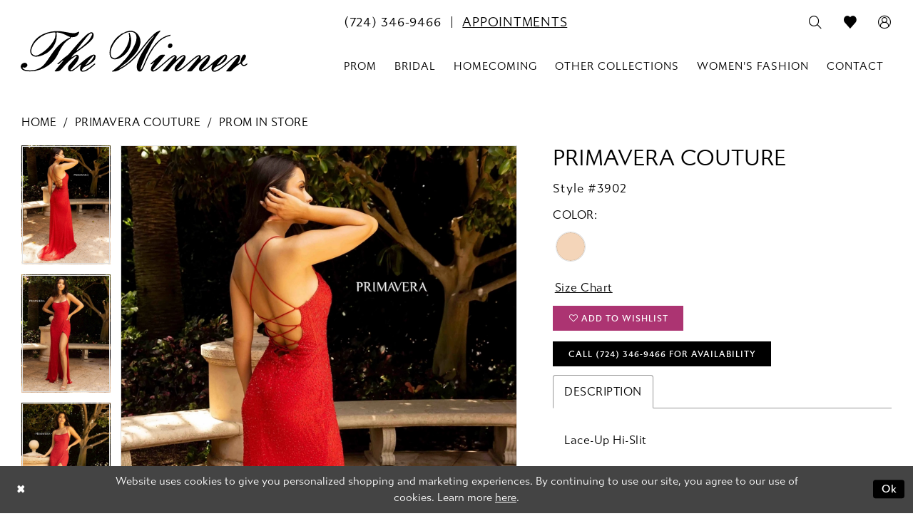

--- FILE ---
content_type: text/html; charset=utf-8
request_url: https://www.thewinneroutlet.com/primavera-couture/prom-in-store/3902
body_size: 19270
content:




<!DOCTYPE html>
<html class="" lang="en-US">
<head>
    
<base href="/">
<meta charset="UTF-8">
<meta name="viewport" content="width=device-width, initial-scale=1, maximum-scale=2, user-scalable=0" />
<meta name="format-detection" content="telephone=yes">

    <link rel="apple-touch-icon" sizes="180x180" href="Themes/TheWinner/Content/img/favicon/apple-touch-icon.png">
<link rel="icon" type="image/png" sizes="32x32" href="Themes/TheWinner/Content/img/favicon/favicon-32x32.png">
<link rel="icon" type="image/png" sizes="16x16" href="Themes/TheWinner/Content/img/favicon/favicon-16x16.png">
<link rel="manifest" href="Themes/TheWinner/Content/img/favicon/site.webmanifest">
<link rel="mask-icon" href="Themes/TheWinner/Content/img/favicon/safari-pinned-tab.svg" color="#ac3472">
<link rel="shortcut icon" href="Themes/TheWinner/Content/img/favicon/favicon.ico">
<meta name="msapplication-TileColor" content="#ffffff">
<meta name="msapplication-config" content="Themes/TheWinner/Content/img/favicon/browserconfig.xml">
<meta name="theme-color" content="#ac3472">
    <link rel="preconnect" href="https://use.typekit.net" crossorigin="anonymous">
<link rel="preconnect" href="https://p.typekit.net" crossorigin="anonymous">
<link rel="preload" href="https://use.typekit.net/gsm3siz.css" as="style">
<link rel="stylesheet" href="https://use.typekit.net/gsm3siz.css"/>

    
<title>Primavera Couture | The Winner - 3902 | The Winner</title>

    <meta property="og:title" content="Primavera Couture | The Winner - 3902 | The Winner" />
    <meta property="og:type" content="website" />
    <meta property="og:url" content="https://www.thewinneroutlet.com/primavera-couture/prom-in-store/3902"/>
        <meta name="description" content="The Winner is the home of wedding &amp; special occasion dresses in Sharon, PA offering bridal, prom, bridesmaids, flower girls, evening and quincea&#xF1;era dresses. Come and discover our wide selection of designer dresses and find your dream dress! Style 3902" />
        <meta property="og:description" content="The Winner is the home of wedding &amp; special occasion dresses in Sharon, PA offering bridal, prom, bridesmaids, flower girls, evening and quincea&#xF1;era dresses. Come and discover our wide selection of designer dresses and find your dream dress! Style 3902" />
        <meta property="og:image" content="https://dy9ihb9itgy3g.cloudfront.net/products/9152/3902/3902__.670.webp" />
        <meta name="twitter:image" content="https://dy9ihb9itgy3g.cloudfront.net/products/9152/3902/3902__.670.webp">
        <meta name="keywords" content="bridal, prom, bridesmaids, flowergirls, evening, bridal gowns, accessories, Adrianna Papell, Christina Wu, Clarisse, Jessica Howard, Ella Rosa, Enchanting by Mon Cheri, Oreasposa by Demetrios, Demetrios, Sherri Hill, Sophia Tolli, Stella Couture, Alana Rose, Morilee, Alex Evenings, MGNY, Montage, R&amp;M Richards, SL New York, Christina Wu, Princess Joan Calabrese, Lito Macy&#x2019;s Designs, Princessa Liana, Tip Top Kids" />
        <meta name="google-site-verification" content="wVunuEskkmaxM6j_r1PQBRfx4RcYQaGo6CgpZEO2SaQ" />
        <link rel="canonical" href="https://www.thewinneroutlet.com/primavera-couture/prom-in-store/3902" />


    <link rel="preload" href="/Content/fonts/syvoicomoon/Syvo-Icomoon.woff?y5043x" as="font" type="font/woff" crossorigin>

    <link rel="stylesheet" type="text/css" href="https://www.thewinneroutlet.com/content/theme.min.css?v=20251230120919"/>
    

    



    





<!-- Google tag (gtag.js) -->
<script async src="https://www.googletagmanager.com/gtag/js?id=AW-11039214060"></script>
<script>
  window.dataLayer = window.dataLayer || [];
  function gtag(){dataLayer.push(arguments);}
  gtag('js', new Date());

  gtag('config', 'AW-11039214060');
</script>

</head>
<body class="page-pdp page-common page-white  ">
    <!--[if lt IE 11]>
      <p class="browsehappy">You are using an <strong>outdated</strong> browser. Please <a href="http://browsehappy.com/">upgrade your browser</a> to improve your experience.</p>
    <![endif]-->
    <div class="hidden-vars" data-vars>
    <div class="breakpoint-xl" data-var-name="breakpoint" data-var-type="xl" data-var-value="width"></div>
    <div class="breakpoint-lg" data-var-name="breakpoint" data-var-type="lg" data-var-value="width"></div>
    <div class="breakpoint-md" data-var-name="breakpoint" data-var-type="md" data-var-value="width"></div>
    <div class="breakpoint-sm" data-var-name="breakpoint" data-var-type="sm" data-var-value="width"></div>
    <div class="color-primary" data-var-name="color" data-var-type="primary" data-var-value="color"></div>
    <div class="color-secondary" data-var-name="color" data-var-type="secondary" data-var-value="color"></div>
</div>
    <!-- Loader -->
    <div id="spinner" class="loader">
        <div class="round">
            <div class="section"></div>
        </div>
    </div>
    <div class="app-container app-container-fix">
        
<div class="primary-block iblock-fix" data-property="fixed-header">
    



        <div class="preheader preheader-appointment-wrapper hidden-mobile-sticky hidden-gt-sm" id="preheader-appointment-wrapper">
            <div class="container">
                <div class="row">
                    <div class="preheader-appointment">
                        <ul aria-label="Preheader Menu. Buttons: appointment, phone" role="menu" class="has-separators-mobile">
                                <li role="menuitem">
                                    <a href="tel:7243469466"
   rel="nofollow" 
   aria-label="Phone us: (724)&nbsp;346&#8209;9466">
  <i class="icomoon icomoon-phone hidden-gt-sm" aria-hidden="true"></i>
  <span class="hidden-xs hidden-sm">(724)&nbsp;346&#8209;9466</span>
</a>

                                </li>
                                <li role="menuitem">
                                    <a href="appointments" aria-label="Book an appointment">
  <i class="icomoon icomoon-calendar hidden-gt-sm" aria-hidden="true"></i>
  <span class="hidden-xs hidden-sm">appointments</span>
</a>

                                </li>
                        </ul>
                    </div>
                </div>
            </div>
        </div>

    <div class="preheader preheader-main" id="preheader">
        <div class="container">
            <div class="row">
                <div class="preheader-blocks">
                    <div class="preheader-block preheader-left preheader-style">
                        <ul aria-label="Preheader Menu. Buttons: hamburger, phone, appointment, search" role="menu" class="has-separators">
                            <li role="menuitem" class="hidden-gt-sm">
                                <span class="navbar-toggle menu-item collapsed"
      data-toggle="collapse"
      data-target="#main-navbar"
      role="button"
      aria-label="Toggle Main Navigation Menu"
      aria-controls="main-navbar"
      aria-haspopup="true"
      aria-expanded="false">
    <i class="icomoon icomoon-hamburger"
       aria-hidden="true"></i>
</span>
                            </li>
                                <li role="menuitem" class="hidden-xs hidden-sm">
                                    <a href="tel:7243469466"
   rel="nofollow" 
   aria-label="Phone us: (724)&nbsp;346&#8209;9466">
  <i class="icomoon icomoon-phone hidden-gt-sm" aria-hidden="true"></i>
  <span class="hidden-xs hidden-sm">(724)&nbsp;346&#8209;9466</span>
</a>

                                </li>
                                <li role="menuitem" class="hidden-xs hidden-sm">
                                    <a href="appointments" aria-label="Book an appointment">
  <i class="icomoon icomoon-calendar hidden-gt-sm" aria-hidden="true"></i>
  <span class="hidden-xs hidden-sm">appointments</span>
</a>

                                </li>
                            <li role="menuitem" class="hidden-gt-sm hidden-mobile-sticky">
                                <a class="show-search" 
   href="search" 
   aria-haspopup="true" 
   aria-expanded="false" 
   aria-label="Show search">
    <i aria-hidden="true"
       class="icomoon icomoon-search"></i>
</a>
                            </li>
                        </ul>
                    </div>

                    <a
                       href="/"
                       class="brand-logo"
                       aria-label="The Winner">
                        <img src="logos/main-logo?v=89445908-36e2-9ad9-8b49-8fe0bcd223f9"
                             alt="The Winner"/>
                    </a>

                    <div class="preheader-block preheader-right preheader-style">
                        <ul aria-label="Preheader Menu. Buttons: search, appointment, phone, account" role="menu">
                                <li role="menuitem" class="hidden visible-mobile-sticky">
                                    <a href="tel:7243469466"
   rel="nofollow" 
   aria-label="Phone us: (724)&nbsp;346&#8209;9466">
  <i class="icomoon icomoon-phone hidden-gt-sm" aria-hidden="true"></i>
  <span class="hidden-xs hidden-sm">(724)&nbsp;346&#8209;9466</span>
</a>

                                </li>
                                <li role="menuitem" class="hidden visible-mobile-sticky">
                                    <a href="appointments" aria-label="Book an appointment">
  <i class="icomoon icomoon-calendar hidden-gt-sm" aria-hidden="true"></i>
  <span class="hidden-xs hidden-sm">appointments</span>
</a>

                                </li>
                            <li role="menuitem" class="hidden-xs hidden-sm visible-mobile-sticky">
                                <a class="show-search" 
   href="search" 
   aria-haspopup="true" 
   aria-expanded="false" 
   aria-label="Show search">
    <i aria-hidden="true"
       class="icomoon icomoon-search"></i>
</a>
                            </li>
                            <li role="menuitem">
                                <a href="/wishlist"
   aria-label="Visit Wishlist Page">
    <i aria-hidden="true"
       class="icomoon icomoon-heart"></i>
</a>
                            </li>
                            <li role="menuitem" class="">
                                <a href="/account/information"
   class="dropdown-toggle menu-item"
   data-toggle="dropdown"
   role="button"
   aria-label="Open Account Dialog"
   aria-haspopup="true"
   aria-expanded="false">
    <i aria-hidden="true" class="icomoon icomoon-user-circle-o"></i>
</a>
<div class="dropdown-menu clickable cart-popup"
     role="dialog"
     aria-label="Account Dialog">
    <span class="fl-right close-dropdown"
          data-trigger="cart"
          role="button"
          aria-label="Toggle Account Dialog"
          aria-haspopup="true"
          aria-expanded="false">
    </span>
    <div class="account-dropdown">
        <ul>
                <li>
                    <a href="/login">Sign In</a>
                </li>
                <li>
                    <a href="/register">Sign Up</a>
                </li>
                <li>
                    <a href="/wishlist">Wishlist</a>
                </li>
        </ul>
    </div>
</div>
                            </li>
                        </ul>
                    </div>

                    <div class="search-holder search-holder--preheader">
                        
<div name="search-form"
     role="search"
     aria-label="Search form"
     class="search-form iblock-fix collapsed">
    <div class="search-group ui-widget">
        <div class="search-btn search-btn-left">
            <button type="submit"
                    data-trigger="search"
                    aria-label="Submit Search">
                <i class="icomoon icomoon-search"
                   aria-hidden="true"></i>
            </button>
        </div>
        <div class="search-btn search-btn-right">
            <button type="button"
                    class="close-search-form"
                    aria-label="Close Search">
                <i class="icomoon icomoon-close-x"
                   aria-hidden="true"></i>
            </button>
        </div>
        <input type="search"
               name="query"
               class="ui-autocomplete-input"
               placeholder="Search..."
               aria-label="Search Field"
               data-property="search"
               autocomplete="off">
    </div>
</div>
                    </div>
                </div>
            </div>
        </div>
    </div>

    <header class="header iblock-fix" id="header">
        <div class="container">
            <div class="row">
                <div class="header-blocks clearfix">
                    

<div id="main-navbar" class="navbar-collapse main-navbar main-navbar-extended collapse">
    <div class="main-navbar-extended-contents">
        
<div class="main-navbar-extended-header hidden-gt-sm">
    <div class="main-navbar-extended-header-search">
        
<div name="search-form"
     role="search"
     aria-label="Search form"
     class="search-form iblock-fix collapsed">
    <div class="search-group ui-widget">
        <div class="search-btn search-btn-left">
            <button type="submit"
                    data-trigger="search"
                    aria-label="Submit Search">
                <i class="icomoon icomoon-search"
                   aria-hidden="true"></i>
            </button>
        </div>
        <div class="search-btn search-btn-right">
            <button type="button"
                    class="close-search-form"
                    aria-label="Close Search">
                <i class="icomoon icomoon-close-x"
                   aria-hidden="true"></i>
            </button>
        </div>
        <input type="search"
               name="query"
               class="ui-autocomplete-input"
               placeholder="Search..."
               aria-label="Search Field"
               value=""
               data-property="search"
               autocomplete="off">
    </div>
</div>
    </div>
</div>
        
<div class="main-navbar-extended-body">
    




<nav class="common-navbar" role="navigation" id="common-navbar" aria-label="Main Navigation">
    <span
          class="close-navbar close-btn "
          data-toggle="collapse"
          data-target="#main-navbar"
          role="button"
          tabindex="0"
          aria-controls="main-navbar"
          aria-haspopup="true"
          aria-expanded="false"
          aria-label="Close Navbar">
    </span>

            <ul role="menubar" aria-label="Main Navigation Menu">
                    <li role="none" data-menu-item>
                            <input type="checkbox" autocomplete="off" 
                                   data-trigger="menu-opener"
                                   tabindex="-1"
                                   aria-label="Toggle Prom Sub Menu"/>
                        <span class="navbar-item" role="menuitem" tabindex="0" aria-haspopup="true" aria-expanded="false">
                            <span>Prom</span>
                            <i class="sign" aria-hidden="true"></i>
                        </span>
                            <ul role="menu"
                                aria-label="Prom Sub Menu"
                                class="common-sub-menu">
                                
        <li role="none"
            data-menu-item="empty">
                <input type="checkbox"
                       autocomplete="off"
                       data-trigger="menu-opener"
                       tabindex="-1"
                       aria-label="Toggle Sub Menu"/>
                <ul role="menu"
                    aria-label=" Sub Menu">
                    
        <li role="none"
            data-menu-item="">
                <a class="navbar-item" role="menuitem" tabindex="0" aria-haspopup="false" aria-expanded="false" href="/collections/prom" rel="" target="">
                    <span>Prom Dresses</span>
                    <i class="sign" aria-hidden="true"></i>
                </a>
        </li>        
        <li role="none"
            data-menu-item="">
                <a class="navbar-item" role="menuitem" tabindex="-1" aria-haspopup="false" aria-expanded="false" href="our-customers" rel="" target="">
                    <span>Real Clients Gallery</span>
                    <i class="sign" aria-hidden="true"></i>
                </a>
        </li>        

                </ul>
        </li>        

                            </ul>                                
                    </li>
                    <li role="none" data-menu-item>
                            <input type="checkbox" autocomplete="off" 
                                   data-trigger="menu-opener"
                                   tabindex="-1"
                                   aria-label="Toggle Bridal Sub Menu"/>
                        <span class="navbar-item" role="menuitem" tabindex="-1" aria-haspopup="true" aria-expanded="false">
                            <span>Bridal</span>
                            <i class="sign" aria-hidden="true"></i>
                        </span>
                            <ul role="menu"
                                aria-label="Bridal Sub Menu"
                                class="common-sub-menu">
                                
        <li role="none"
            data-menu-item="empty">
                <input type="checkbox"
                       autocomplete="off"
                       data-trigger="menu-opener"
                       tabindex="-1"
                       aria-label="Toggle Sub Menu"/>
                <ul role="menu"
                    aria-label=" Sub Menu">
                    
        <li role="none"
            data-menu-item="">
                <a class="navbar-item" role="menuitem" tabindex="0" aria-haspopup="false" aria-expanded="false" href="/collections/bridal" rel="" target="">
                    <span>Bridal Dresses</span>
                    <i class="sign" aria-hidden="true"></i>
                </a>
        </li>        
        <li role="none"
            data-menu-item="">
                <a class="navbar-item" role="menuitem" tabindex="-1" aria-haspopup="false" aria-expanded="false" href="designers" rel="" target="">
                    <span>Our Designers</span>
                    <i class="sign" aria-hidden="true"></i>
                </a>
        </li>        
        <li role="none"
            data-menu-item="">
                <a class="navbar-item" role="menuitem" tabindex="-1" aria-haspopup="false" aria-expanded="false" href="our-brides" rel="" target="">
                    <span>Real Clients Gallery</span>
                    <i class="sign" aria-hidden="true"></i>
                </a>
        </li>        

                </ul>
        </li>        

                            </ul>                                
                    </li>
                    <li role="none" data-menu-item>
                            <input type="checkbox" autocomplete="off" 
                                   data-trigger="menu-opener"
                                   tabindex="-1"
                                   aria-label="Toggle Homecoming Sub Menu"/>
                        <a class="navbar-item" role="menuitem" tabindex="-1" aria-haspopup="true" aria-expanded="false" href="/collections/homecoming" rel="" target="">
                            <span>Homecoming</span>
                            <i class="sign" aria-hidden="true"></i>
                        </a>
                            <ul role="menu"
                                aria-label="Homecoming Sub Menu"
                                class="common-sub-menu">
                                
        <li role="none"
            data-menu-item="empty">
                <input type="checkbox"
                       autocomplete="off"
                       data-trigger="menu-opener"
                       tabindex="-1"
                       aria-label="Toggle Sub Menu"/>
                <ul role="menu"
                    aria-label=" Sub Menu">
                    
        <li role="none"
            data-menu-item="">
                <a class="navbar-item" role="menuitem" tabindex="0" aria-haspopup="false" aria-expanded="false" href="our-customers" rel="" target="">
                    <span>Real Clients Gallery</span>
                    <i class="sign" aria-hidden="true"></i>
                </a>
        </li>        

                </ul>
        </li>        

                            </ul>                                
                    </li>
                    <li role="none" data-menu-item>
                            <input type="checkbox" autocomplete="off" 
                                   data-trigger="menu-opener"
                                   tabindex="-1"
                                   aria-label="Toggle Other Collections Sub Menu"/>
                        <span class="navbar-item" role="menuitem" tabindex="-1" aria-haspopup="true" aria-expanded="false">
                            <span>Other Collections</span>
                            <i class="sign" aria-hidden="true"></i>
                        </span>
                            <ul role="menu"
                                aria-label="Other Collections Sub Menu"
                                class="common-sub-menu">
                                
        <li role="none"
            data-menu-item="empty">
                <input type="checkbox"
                       autocomplete="off"
                       data-trigger="menu-opener"
                       tabindex="-1"
                       aria-label="Toggle Sub Menu"/>
                <ul role="menu"
                    aria-label=" Sub Menu">
                    
        <li role="none"
            data-menu-item="">
                <a class="navbar-item" role="menuitem" tabindex="0" aria-haspopup="false" aria-expanded="false" href="/collections/motherofthebride" rel="" target="">
                    <span>Mothers & Special Occasions</span>
                    <i class="sign" aria-hidden="true"></i>
                </a>
        </li>        
        <li role="none"
            data-menu-item="">
                <a class="navbar-item" role="menuitem" tabindex="-1" aria-haspopup="false" aria-expanded="false" href="/collections/bridesmaids" rel="" target="">
                    <span>Bridesmaids</span>
                    <i class="sign" aria-hidden="true"></i>
                </a>
        </li>        
        <li role="none"
            data-menu-item="">
                <a class="navbar-item" role="menuitem" tabindex="-1" aria-haspopup="false" aria-expanded="false" href="/collections/quinceanera" rel="" target="">
                    <span>Quince</span>
                    <i class="sign" aria-hidden="true"></i>
                </a>
        </li>        
        <li role="none"
            data-menu-item="">
                <a class="navbar-item" role="menuitem" tabindex="-1" aria-haspopup="false" aria-expanded="false" href="flowergirls" rel="" target="">
                    <span>Children’s Formals / First Holy Communion</span>
                    <i class="sign" aria-hidden="true"></i>
                </a>
        </li>        
        <li role="none"
            data-menu-item="">
                <a class="navbar-item" role="menuitem" tabindex="-1" aria-haspopup="false" aria-expanded="false" href="accessories" rel="" target="">
                    <span>Accessories</span>
                    <i class="sign" aria-hidden="true"></i>
                </a>
        </li>        

                </ul>
        </li>        

                            </ul>                                
                    </li>
                    <li role="none" data-menu-item>
                        <a class="navbar-item" role="menuitem" tabindex="-1" aria-haspopup="false" aria-expanded="false" href="womens-fashion" rel="" target="">
                            <span>Women's Fashion</span>
                            <i class="sign" aria-hidden="true"></i>
                        </a>
                    </li>
                    <li role="none" data-menu-item>
                            <input type="checkbox" autocomplete="off" 
                                   data-trigger="menu-opener"
                                   tabindex="-1"
                                   aria-label="Toggle Contact Sub Menu"/>
                        <a class="navbar-item" role="menuitem" tabindex="-1" aria-haspopup="true" aria-expanded="false" href="contact-us" rel="" target="">
                            <span>Contact</span>
                            <i class="sign" aria-hidden="true"></i>
                        </a>
                            <ul role="menu"
                                aria-label="Contact Sub Menu"
                                class="common-sub-menu">
                                
        <li role="none"
            data-menu-item="empty">
                <input type="checkbox"
                       autocomplete="off"
                       data-trigger="menu-opener"
                       tabindex="-1"
                       aria-label="Toggle Sub Menu"/>
                <ul role="menu"
                    aria-label=" Sub Menu">
                    
        <li role="none"
            data-menu-item="">
                <a class="navbar-item" role="menuitem" tabindex="0" aria-haspopup="false" aria-expanded="false" href="first-looks" rel="" target="">
                    <span>First Looks</span>
                    <i class="sign" aria-hidden="true"></i>
                </a>
        </li>        
        <li role="none"
            data-menu-item="">
                <a class="navbar-item" role="menuitem" tabindex="-1" aria-haspopup="false" aria-expanded="false" href="/events" rel="" target="">
                    <span>Events</span>
                    <i class="sign" aria-hidden="true"></i>
                </a>
        </li>        
        <li role="none"
            data-menu-item="">
                <a class="navbar-item" role="menuitem" tabindex="-1" aria-haspopup="false" aria-expanded="false" href="/blog" rel="" target="">
                    <span>Blog</span>
                    <i class="sign" aria-hidden="true"></i>
                </a>
        </li>        

                </ul>
        </li>        

                            </ul>                                
                    </li>
            </ul>
</nav>



</div>
        
<div class="main-navbar-extended-footer hidden-gt-sm">
    <div class="main-navbar-extended-footer-icons">
        <ul>
                    <li>
                        <a href="/wishlist">
                            <i class="icon-syvo icon-heart-o" aria-hidden="true"></i>
                            <span>Wishlist</span>
                        </a>
                    </li>
                <li>
                    <a href="/login">
                        <i class="icon-syvo icon-user-o" aria-hidden="true"></i>
                        <span>Sign In</span>
                    </a>
                </li>
                <li>
                    <a href="/register">
                        <i class="icon-syvo icon-user-o" aria-hidden="true"><span>+</span></i>
                        <span>Sign Up</span>
                    </a>
                </li>
        </ul>
    </div>
</div>
    </div>
    
<div class="main-navbar-extended-overlay" data-toggle="collapse" data-target="#main-navbar" aria-haspopup="false" aria-expanded="false" aria-hidden="true"></div>
</div>
                </div>
            </div>
        </div>
    </header>
</div>
        


        <div class="main-content" id="main">
            



<div class="details-cmp common-cmp bootstrap-iso iblock-fix">

    

<section class="section-breadcrumbs">
    <div class="container">
        <div class="row">
            <div class="common-breadcrumbs">
                <ul>
                        <li>
                                <a class=""
                                   href="/">Home</a>

                        </li>
                        <li>
                                <a class=""
                                   href="/primavera-couture">Primavera Couture</a>

                        </li>
                        <li>
                                <a class=""
                                   href="/primavera-couture/prom-in-store">Prom In Store</a>

                        </li>
                </ul>
            </div>
        </div>

    </div>
</section>

    <section class="section-product" data-product-id="2596">
        <div class="container">
            <div class="row">
                <div class="product-bio">
                    <div class="product-detailed clearfix iblock-fix">
                        <div class="product-info product-visual">

                            




<div class="product-media">
    

    <div class="product-views clearfix" data-property="parent">
        <span role="heading" aria-level="2" class="sr-only">Products Views Carousel</span>
        <a href="#products-views-skip" title="Skip to end" class="sr-only sr-only-focusable" 
           data-trigger="scroll-to" data-target="#products-views-skip">Skip to end</a>
        

<div class="product-view previews">
        <div class="list" data-list="previews" aria-label="Primavera Couture Style #3902 thumbnail list">

                    <div class="list-item">
                        <div class="preview has-background"
                             style="background-image: url('https://dy9ihb9itgy3g.cloudfront.net/products/9152/3902/3902__.340.webp')"
                             data-trigger="color-filter-all"
                             data-value-id="">
                            <img src="https://dy9ihb9itgy3g.cloudfront.net/products/9152/3902/3902__.340.webp" alt="Primavera Couture Style #3902 #0 default thumbnail"/>
                        </div>
                    </div>
                    <div class="list-item">
                        <div class="preview has-background"
                             style="background-image: url('https://dy9ihb9itgy3g.cloudfront.net/products/9152/3902/3902__1.340.webp')"
                             data-trigger="color-filter-all"
                             data-value-id="">
                            <img src="https://dy9ihb9itgy3g.cloudfront.net/products/9152/3902/3902__1.340.webp" alt="Primavera Couture Style #3902 #1 thumbnail"/>
                        </div>
                    </div>
                    <div class="list-item">
                        <div class="preview has-background"
                             style="background-image: url('https://dy9ihb9itgy3g.cloudfront.net/products/9152/3902/3902__2.340.webp')"
                             data-trigger="color-filter-all"
                             data-value-id="">
                            <img src="https://dy9ihb9itgy3g.cloudfront.net/products/9152/3902/3902__2.340.webp" alt="Primavera Couture Style #3902 #2 thumbnail"/>
                        </div>
                    </div>
                    <div class="list-item">
                        <div class="preview has-background"
                             style="background-image: url('https://dy9ihb9itgy3g.cloudfront.net/products/9152/3902/3902__royal__1.340.webp')"
                             data-trigger="color-filter-all"
                             data-value-id="">
                            <img src="https://dy9ihb9itgy3g.cloudfront.net/products/9152/3902/3902__royal__1.340.webp" alt="Primavera Couture Style #3902 #3 thumbnail"/>
                        </div>
                    </div>
                    <div class="list-item">
                        <div class="preview has-background"
                             style="background-image: url('https://dy9ihb9itgy3g.cloudfront.net/products/9152/3902/3902__6.340.webp')"
                             data-trigger="color-filter-all"
                             data-value-id="">
                            <img src="https://dy9ihb9itgy3g.cloudfront.net/products/9152/3902/3902__6.340.webp" alt="Primavera Couture Style #3902 #4 thumbnail"/>
                        </div>
                    </div>
                    <div class="list-item">
                        <div class="preview has-background"
                             style="background-image: url('https://dy9ihb9itgy3g.cloudfront.net/products/9152/3902/3902__8.340.webp')"
                             data-trigger="color-filter-all"
                             data-value-id="">
                            <img src="https://dy9ihb9itgy3g.cloudfront.net/products/9152/3902/3902__8.340.webp" alt="Primavera Couture Style #3902 #5 thumbnail"/>
                        </div>
                    </div>
                    <div class="list-item">
                        <div class="preview has-background"
                             style="background-image: url('https://dy9ihb9itgy3g.cloudfront.net/products/9152/3902/3902__9.340.webp')"
                             data-trigger="color-filter-all"
                             data-value-id="">
                            <img src="https://dy9ihb9itgy3g.cloudfront.net/products/9152/3902/3902__9.340.webp" alt="Primavera Couture Style #3902 #6 thumbnail"/>
                        </div>
                    </div>
                    <div class="list-item">
                        <div class="preview has-background"
                             style="background-image: url('https://dy9ihb9itgy3g.cloudfront.net/products/9152/3902/3902__d_f.340.webp')"
                             data-trigger="color-filter-all"
                             data-value-id="">
                            <img src="https://dy9ihb9itgy3g.cloudfront.net/products/9152/3902/3902__d_f.340.webp" alt="Primavera Couture Style #3902 #7 thumbnail"/>
                        </div>
                    </div>
                    <div class="list-item">
                        <div class="preview has-background"
                             style="background-image: url('https://dy9ihb9itgy3g.cloudfront.net/products/9152/3902/3902__10.340.webp')"
                             data-trigger="color-filter-all"
                             data-value-id="">
                            <img src="https://dy9ihb9itgy3g.cloudfront.net/products/9152/3902/3902__10.340.webp" alt="Primavera Couture Style #3902 #8 thumbnail"/>
                        </div>
                    </div>
                    <div class="list-item">
                        <div class="preview has-background"
                             style="background-image: url('https://dy9ihb9itgy3g.cloudfront.net/products/9152/3902/3902__4.340.webp')"
                             data-trigger="color-filter-all"
                             data-value-id="">
                            <img src="https://dy9ihb9itgy3g.cloudfront.net/products/9152/3902/3902__4.340.webp" alt="Primavera Couture Style #3902 #9 thumbnail"/>
                        </div>
                    </div>
                    <div class="list-item">
                        <div class="preview has-background"
                             style="background-image: url('https://dy9ihb9itgy3g.cloudfront.net/products/9152/3902/3902__11.340.webp')"
                             data-trigger="color-filter-all"
                             data-value-id="">
                            <img src="https://dy9ihb9itgy3g.cloudfront.net/products/9152/3902/3902__11.340.webp" alt="Primavera Couture Style #3902 #10 thumbnail"/>
                        </div>
                    </div>
                    <div class="list-item">
                        <div class="preview has-background"
                             style="background-image: url('https://dy9ihb9itgy3g.cloudfront.net/products/9152/3902/3902__7.340.webp')"
                             data-trigger="color-filter-all"
                             data-value-id="">
                            <img src="https://dy9ihb9itgy3g.cloudfront.net/products/9152/3902/3902__7.340.webp" alt="Primavera Couture Style #3902 #11 thumbnail"/>
                        </div>
                    </div>
                    <div class="list-item">
                        <div class="preview has-background"
                             style="background-image: url('https://dy9ihb9itgy3g.cloudfront.net/products/9152/3902/3902__3.340.webp')"
                             data-trigger="color-filter-all"
                             data-value-id="">
                            <img src="https://dy9ihb9itgy3g.cloudfront.net/products/9152/3902/3902__3.340.webp" alt="Primavera Couture Style #3902 #12 thumbnail"/>
                        </div>
                    </div>
                    <div class="list-item">
                        <div class="preview has-background"
                             style="background-image: url('https://dy9ihb9itgy3g.cloudfront.net/products/9152/3902/3902__5.340.webp')"
                             data-trigger="color-filter-all"
                             data-value-id="">
                            <img src="https://dy9ihb9itgy3g.cloudfront.net/products/9152/3902/3902__5.340.webp" alt="Primavera Couture Style #3902 #13 thumbnail"/>
                        </div>
                    </div>
                    <div class="list-item">
                        <div class="preview has-background"
                             style="background-image: url('https://dy9ihb9itgy3g.cloudfront.net/products/9152/3902/3902__royal__.340.webp')"
                             data-trigger="color-filter-all"
                             data-value-id="">
                            <img src="https://dy9ihb9itgy3g.cloudfront.net/products/9152/3902/3902__royal__.340.webp" alt="Primavera Couture Style #3902 #14 thumbnail"/>
                        </div>
                    </div>
                    <div class="list-item">
                        <div class="preview has-background"
                             style="background-image: url('https://dy9ihb9itgy3g.cloudfront.net/products/9152/3902/3902__b.340.webp')"
                             data-trigger="color-filter-all"
                             data-value-id="">
                            <img src="https://dy9ihb9itgy3g.cloudfront.net/products/9152/3902/3902__b.340.webp" alt="Primavera Couture Style #3902 #15 thumbnail"/>
                        </div>
                    </div>
                    <div class="list-item">
                        <div class="preview has-background"
                             style="background-image: url('https://dy9ihb9itgy3g.cloudfront.net/products/9152/3902/3902__12.340.webp')"
                             data-trigger="color-filter-all"
                             data-value-id="">
                            <img src="https://dy9ihb9itgy3g.cloudfront.net/products/9152/3902/3902__12.340.webp" alt="Primavera Couture Style #3902 #16 thumbnail"/>
                        </div>
                    </div>
        </div>
</div>
        

<div class="product-view overviews common-videolist">

        <div class="list" data-list="overviews" data-slick>
                    <div class="list-item slick-current">
                        <div class="overview"
                             data-lazy-background
                             data-value-id=""
                             data-related-image="false">
                            <a href="https://dy9ihb9itgy3g.cloudfront.net/products/9152/3902/3902__.2000.webp"
                               class="MagicZoom overview-media" data-options="lazyZoom: true; textClickZoomHint: Click to zoom"
                               aria-label="Full size Primavera Couture Style #3902 #0 default picture">
                                <img data-lazy="https://dy9ihb9itgy3g.cloudfront.net/products/9152/3902/3902__.740.webp" 
                                     alt="Primavera Couture Style #3902 #0 default picture"/>
                            </a>
                        </div>
                    </div>
                    <div class="list-item ">
                        <div class="overview"
                             data-lazy-background
                             data-value-id=""
                             data-related-image="false">
                            <a href="https://dy9ihb9itgy3g.cloudfront.net/products/9152/3902/3902__1.2000.webp"
                               class="MagicZoom overview-media" data-options="lazyZoom: true; textClickZoomHint: Click to zoom"
                               aria-label="Full size Primavera Couture Style #3902 #1 picture">
                                <img data-lazy="https://dy9ihb9itgy3g.cloudfront.net/products/9152/3902/3902__1.740.webp" 
                                     alt="Primavera Couture Style #3902 #1 picture"/>
                            </a>
                        </div>
                    </div>
                    <div class="list-item ">
                        <div class="overview"
                             data-lazy-background
                             data-value-id=""
                             data-related-image="false">
                            <a href="https://dy9ihb9itgy3g.cloudfront.net/products/9152/3902/3902__2.2000.webp"
                               class="MagicZoom overview-media" data-options="lazyZoom: true; textClickZoomHint: Click to zoom"
                               aria-label="Full size Primavera Couture Style #3902 #2 picture">
                                <img data-lazy="https://dy9ihb9itgy3g.cloudfront.net/products/9152/3902/3902__2.740.webp" 
                                     alt="Primavera Couture Style #3902 #2 picture"/>
                            </a>
                        </div>
                    </div>
                    <div class="list-item ">
                        <div class="overview"
                             data-lazy-background
                             data-value-id=""
                             data-related-image="false">
                            <a href="https://dy9ihb9itgy3g.cloudfront.net/products/9152/3902/3902__royal__1.2000.webp"
                               class="MagicZoom overview-media" data-options="lazyZoom: true; textClickZoomHint: Click to zoom"
                               aria-label="Full size Primavera Couture Style #3902 #3 picture">
                                <img data-lazy="https://dy9ihb9itgy3g.cloudfront.net/products/9152/3902/3902__royal__1.740.webp" 
                                     alt="Primavera Couture Style #3902 #3 picture"/>
                            </a>
                        </div>
                    </div>
                    <div class="list-item ">
                        <div class="overview"
                             data-lazy-background
                             data-value-id=""
                             data-related-image="false">
                            <a href="https://dy9ihb9itgy3g.cloudfront.net/products/9152/3902/3902__6.2000.webp"
                               class="MagicZoom overview-media" data-options="lazyZoom: true; textClickZoomHint: Click to zoom"
                               aria-label="Full size Primavera Couture Style #3902 #4 picture">
                                <img data-lazy="https://dy9ihb9itgy3g.cloudfront.net/products/9152/3902/3902__6.740.webp" 
                                     alt="Primavera Couture Style #3902 #4 picture"/>
                            </a>
                        </div>
                    </div>
                    <div class="list-item ">
                        <div class="overview"
                             data-lazy-background
                             data-value-id=""
                             data-related-image="false">
                            <a href="https://dy9ihb9itgy3g.cloudfront.net/products/9152/3902/3902__8.2000.webp"
                               class="MagicZoom overview-media" data-options="lazyZoom: true; textClickZoomHint: Click to zoom"
                               aria-label="Full size Primavera Couture Style #3902 #5 picture">
                                <img data-lazy="https://dy9ihb9itgy3g.cloudfront.net/products/9152/3902/3902__8.740.webp" 
                                     alt="Primavera Couture Style #3902 #5 picture"/>
                            </a>
                        </div>
                    </div>
                    <div class="list-item ">
                        <div class="overview"
                             data-lazy-background
                             data-value-id=""
                             data-related-image="false">
                            <a href="https://dy9ihb9itgy3g.cloudfront.net/products/9152/3902/3902__9.2000.webp"
                               class="MagicZoom overview-media" data-options="lazyZoom: true; textClickZoomHint: Click to zoom"
                               aria-label="Full size Primavera Couture Style #3902 #6 picture">
                                <img data-lazy="https://dy9ihb9itgy3g.cloudfront.net/products/9152/3902/3902__9.740.webp" 
                                     alt="Primavera Couture Style #3902 #6 picture"/>
                            </a>
                        </div>
                    </div>
                    <div class="list-item ">
                        <div class="overview"
                             data-lazy-background
                             data-value-id=""
                             data-related-image="false">
                            <a href="https://dy9ihb9itgy3g.cloudfront.net/products/9152/3902/3902__d_f.2000.webp"
                               class="MagicZoom overview-media" data-options="lazyZoom: true; textClickZoomHint: Click to zoom"
                               aria-label="Full size Primavera Couture Style #3902 #7 picture">
                                <img data-lazy="https://dy9ihb9itgy3g.cloudfront.net/products/9152/3902/3902__d_f.740.webp" 
                                     alt="Primavera Couture Style #3902 #7 picture"/>
                            </a>
                        </div>
                    </div>
                    <div class="list-item ">
                        <div class="overview"
                             data-lazy-background
                             data-value-id=""
                             data-related-image="false">
                            <a href="https://dy9ihb9itgy3g.cloudfront.net/products/9152/3902/3902__10.2000.webp"
                               class="MagicZoom overview-media" data-options="lazyZoom: true; textClickZoomHint: Click to zoom"
                               aria-label="Full size Primavera Couture Style #3902 #8 picture">
                                <img data-lazy="https://dy9ihb9itgy3g.cloudfront.net/products/9152/3902/3902__10.740.webp" 
                                     alt="Primavera Couture Style #3902 #8 picture"/>
                            </a>
                        </div>
                    </div>
                    <div class="list-item ">
                        <div class="overview"
                             data-lazy-background
                             data-value-id=""
                             data-related-image="false">
                            <a href="https://dy9ihb9itgy3g.cloudfront.net/products/9152/3902/3902__4.2000.webp"
                               class="MagicZoom overview-media" data-options="lazyZoom: true; textClickZoomHint: Click to zoom"
                               aria-label="Full size Primavera Couture Style #3902 #9 picture">
                                <img data-lazy="https://dy9ihb9itgy3g.cloudfront.net/products/9152/3902/3902__4.740.webp" 
                                     alt="Primavera Couture Style #3902 #9 picture"/>
                            </a>
                        </div>
                    </div>
                    <div class="list-item ">
                        <div class="overview"
                             data-lazy-background
                             data-value-id=""
                             data-related-image="false">
                            <a href="https://dy9ihb9itgy3g.cloudfront.net/products/9152/3902/3902__11.2000.webp"
                               class="MagicZoom overview-media" data-options="lazyZoom: true; textClickZoomHint: Click to zoom"
                               aria-label="Full size Primavera Couture Style #3902 #10 picture">
                                <img data-lazy="https://dy9ihb9itgy3g.cloudfront.net/products/9152/3902/3902__11.740.webp" 
                                     alt="Primavera Couture Style #3902 #10 picture"/>
                            </a>
                        </div>
                    </div>
                    <div class="list-item ">
                        <div class="overview"
                             data-lazy-background
                             data-value-id=""
                             data-related-image="false">
                            <a href="https://dy9ihb9itgy3g.cloudfront.net/products/9152/3902/3902__7.2000.webp"
                               class="MagicZoom overview-media" data-options="lazyZoom: true; textClickZoomHint: Click to zoom"
                               aria-label="Full size Primavera Couture Style #3902 #11 picture">
                                <img data-lazy="https://dy9ihb9itgy3g.cloudfront.net/products/9152/3902/3902__7.740.webp" 
                                     alt="Primavera Couture Style #3902 #11 picture"/>
                            </a>
                        </div>
                    </div>
                    <div class="list-item ">
                        <div class="overview"
                             data-lazy-background
                             data-value-id=""
                             data-related-image="false">
                            <a href="https://dy9ihb9itgy3g.cloudfront.net/products/9152/3902/3902__3.2000.webp"
                               class="MagicZoom overview-media" data-options="lazyZoom: true; textClickZoomHint: Click to zoom"
                               aria-label="Full size Primavera Couture Style #3902 #12 picture">
                                <img data-lazy="https://dy9ihb9itgy3g.cloudfront.net/products/9152/3902/3902__3.740.webp" 
                                     alt="Primavera Couture Style #3902 #12 picture"/>
                            </a>
                        </div>
                    </div>
                    <div class="list-item ">
                        <div class="overview"
                             data-lazy-background
                             data-value-id=""
                             data-related-image="false">
                            <a href="https://dy9ihb9itgy3g.cloudfront.net/products/9152/3902/3902__5.2000.webp"
                               class="MagicZoom overview-media" data-options="lazyZoom: true; textClickZoomHint: Click to zoom"
                               aria-label="Full size Primavera Couture Style #3902 #13 picture">
                                <img data-lazy="https://dy9ihb9itgy3g.cloudfront.net/products/9152/3902/3902__5.740.webp" 
                                     alt="Primavera Couture Style #3902 #13 picture"/>
                            </a>
                        </div>
                    </div>
                    <div class="list-item ">
                        <div class="overview"
                             data-lazy-background
                             data-value-id=""
                             data-related-image="false">
                            <a href="https://dy9ihb9itgy3g.cloudfront.net/products/9152/3902/3902__royal__.2000.webp"
                               class="MagicZoom overview-media" data-options="lazyZoom: true; textClickZoomHint: Click to zoom"
                               aria-label="Full size Primavera Couture Style #3902 #14 picture">
                                <img data-lazy="https://dy9ihb9itgy3g.cloudfront.net/products/9152/3902/3902__royal__.740.webp" 
                                     alt="Primavera Couture Style #3902 #14 picture"/>
                            </a>
                        </div>
                    </div>
                    <div class="list-item ">
                        <div class="overview"
                             data-lazy-background
                             data-value-id=""
                             data-related-image="false">
                            <a href="https://dy9ihb9itgy3g.cloudfront.net/products/9152/3902/3902__b.2000.webp"
                               class="MagicZoom overview-media" data-options="lazyZoom: true; textClickZoomHint: Click to zoom"
                               aria-label="Full size Primavera Couture Style #3902 #15 picture">
                                <img data-lazy="https://dy9ihb9itgy3g.cloudfront.net/products/9152/3902/3902__b.740.webp" 
                                     alt="Primavera Couture Style #3902 #15 picture"/>
                            </a>
                        </div>
                    </div>
                    <div class="list-item ">
                        <div class="overview"
                             data-lazy-background
                             data-value-id=""
                             data-related-image="false">
                            <a href="https://dy9ihb9itgy3g.cloudfront.net/products/9152/3902/3902__12.2000.webp"
                               class="MagicZoom overview-media" data-options="lazyZoom: true; textClickZoomHint: Click to zoom"
                               aria-label="Full size Primavera Couture Style #3902 #16 picture">
                                <img data-lazy="https://dy9ihb9itgy3g.cloudfront.net/products/9152/3902/3902__12.740.webp" 
                                     alt="Primavera Couture Style #3902 #16 picture"/>
                            </a>
                        </div>
                    </div>
        </div>
    
    <div class="controls">
        <div class="list">
            <div class="list-item">
            </div>
        </div>
    </div>

    

</div>
        <div id="products-views-skip" class="sr-only" tabindex="-1">Products Views Carousel End</div>
    </div>

</div>

<div class="visual-dots dots-placeholder"></div>

<div class="social-networks social-share social-share-single">
    <ul>
        <li>
            <span class="share-title">
                Share:
            </span>
        </li>
                    <li style="display: none;">
                        <a href="https://x.com/TheWinn44428751"
                           data-property="x-share"
                           data-placement="Social group"
                           target="_blank" title="X" aria-label="Share using X">
                            <i class="icon-syvo icon-x-twitter" aria-hidden="true"></i>
                        </a>
                    </li>
        
    </ul>
</div>




                        </div>
                        <div class="product-info product-sheet" data-property="product-details">

                            


<div class="product-heading">
    <div class="option name">
        
    <h1 role="heading" aria-level="1">
        Primavera Couture
    </h1>

    <h3 role="heading" aria-level="2">
        Style #3902
    </h3>


    </div>
    

</div>




    <div class="product-dynamic">
            <div class="option option-color">
                

    <div class="option-header">
        <h5 class="option-title">Color:</h5>
        <span class="option-display" id="selected-color"
            data-property="selected-color" aria-live="polite" aria-label="Chosen color"></span>
    </div>
    <div class="option-content">
        <div class="product-colors product-options " 
             aria-live="polite" aria-label="Product color controls state depends on size chosen">
            <div class="list">
                    <div class="list-item">
                        
<div class="product-color product-option"
     data-property="color"
     data-value-id="525"
     data-value="Nude Gold"
     data-hex="#F4D5B9"
     title="Nude Gold">
    <input name="color" type="radio" value="Nude Gold" aria-label="Color: Nude Gold"/>


    <span class="color"  data-property="product-color">
        <div class="canvas">
            <div data-layout-font class="square" title="Nude Gold">
                <svg version="1.1" viewBox="0 0 1000 1000"
                     height="1000"
                     width="1000"
                     xml:space="preserve"
                     xmlns="http://www.w3.org/2000/svg"
                     xmlns:xlink="http://www.w3.org/1999/xlink">

                        <g style="transform-origin: 50% 50%; ">
                            <polygon points="-207.10678118654744,-207.10678118654744 -207.10678118654744,1207.1067811865473 1207.1067811865473,1207.1067811865473 1207.1067811865473,-207.10678118654744" style="fill: #F4D5B9;"></polygon>
                        </g>
                </svg>
            </div>
        </div>

    </span>
    <span class="line"></span>
    <span class="no-product" data-nosnippet>
        Out of Stock
    </span>
</div>
                    </div>
            </div>
        </div>
    </div>





            </div>
        
            <div class="option option-size">

    <div class="option-header">

<div class="size-addon product-options-addon">
    <a href="javascript:void(0);"
       class="btn btn-chart option-display"
       data-trigger="open-sizechart"
       role="button"
       aria-label="Size Chart"
       aria-haspopup="true"
       aria-expanded="false">
        Size Chart
    </a>
</div>    </div>
            </div>
        
    </div>



<div class="product-actions" aria-live="polite" aria-label="Product buttons. Cart and Wishlist buttons state depends on color/size combination chosen">
    <div class="option buttons-block">


    <div class="relative-container">
        <div class="cart-hint" data-property="cart-tooltip">
    <a href="#" class="cart-hint-close" data-trigger="cart-tooltip-close" aria-label="Close ship date tooltip"><span aria-hidden="true">&#10006;</span></a>
    <div class="cart-hint-header">
        <span class="h5" data-change="cart-tooltip-header">Ship date:</span>
    </div>
    <div class="cart-hint-body">
        <p data-change="cart-tooltip-text"></p>
    </div>
    <div class="cart-hint-arrow"></div>
</div>
        <a href="javascript:void(0);" class="btn btn-success-invert btn__add-wishlist" data-property="add-wishlist" data-value="true">
            <i class="fa fa-heart-o btn__add-wishlist__icon" aria-hidden="true"></i>
            <span class="btn__add-wishlist__title">Add to Wishlist</span>
            <i class="fa fa-check btn__add-wishlist__icon--active" aria-hidden="true"></i>
            <span class="btn__add-wishlist__title--active">Added To Wishlist</span>
        </a>
    </div>
    <a href="tel:7243469466" data-property="cart-call" data-value="true"
       class="btn btn-success text-uppercase hide">
        Call (724)&nbsp;346&#8209;9466 for Availability
    </a>
    

    </div>
</div>






    <div class="product-attributes">
        <div class="option description">
            


    <div class="tabs tabs-description">
        <ul class="nav nav-tabs">
                <li class="active">
                    <a data-toggle="tab" href="#description" class="option-title">Description</a>
                </li>
        </ul>
        <div class="tab-content">
                <div id="description" class="tab-pane fade in active">
                    <div class="product-detailed-description theme-typo" data-property="description">
                        Lace-Up Hi-Slit
                    </div>
                    <a href="javascript:void(0);" class="btn btn-link"
                       data-property="more" role="button" aria-label="Toggle expanded description">
                    </a>
                </div>


        </div>
    </div>

        </div>
    </div>
    <div>
        <div class="option description">
            
    <div style="position: relative">
        <div class="pdp-disclaimer-description"
             ><p>Please note that not all dresses are available in store, <a href="/categories/in-store-prom" target="_self">view in-store styles</a>&nbsp;or&nbsp;<a href="contact-us" target="_self">contact us for availability.</a></p></div>

    </div>
        <hr />

        </div>
    </div>




                        </div>
                    </div>

                    


                </div>
            </div>
        </div>
    </section>


    


    <section class="section-header">
        <div class="container">
            <div class="row">
                <div class="header">
                    <h2>Related Products</h2>
                </div>
            </div>
        </div>
    </section>
    <section class="section-recommended section-related" aria-label="Related Products">
        <span role="heading" aria-level="2" class="sr-only">Related Products Carousel</span>
        <a href="#related-products-skip" title="Skip to end" class="sr-only sr-only-focusable"
           data-trigger="scroll-to" data-target="#related-products-skip">Skip to end</a>
        <div class="container">
            <div class="row">
                <div class="recommended-products related-products" data-property="related-products">
                        
    <div class="product-list  prices-hidden" aria-label="Product List" data-property="product-list">
        <div class="list" data-list="products">

                    <div class="list-item" data-layout-width>
                        
<div class="product " data-property="parent" data-product-id="2589">

    <div class="product-content product-content-visual clearfix">
       


    <a href="/primavera-couture/prom-in-store/3290" class="product-images" data-link="product-images" 
       role="presentation" 
       tabindex="-1" 
       aria-label="Visit Primavera Couture Style #3290 Page">
        <div class="list" data-list="product-images" role="list">
            <div class="list-item" role="listitem">
                


<div class="product-image product-image-default has-background" data-img="default" data-lazy-load="bg" data-src="https://dy9ihb9itgy3g.cloudfront.net/products/5924/3290/3290__10.740.webp" style="background-image: url(&#x27;Themes/Common/Content/img/no-image.png&#x27;)" data-related-image="false"><img alt="Primavera Couture Style #3290 Default Thumbnail Image" height="1151" src="Themes/Common/Content/img/no-image.png" width="740" /></div>


            </div>
        </div>
    </a>

        
        

    </div>
    
    <div class="product-content product-content-brief clearfix">

        
        <div class="product-brief">

            <a href="/primavera-couture/prom-in-store/3290" data-link="product-title" class="product-brief-content product-brief-content-title">
                <div class="product-title">
    <div class="title title-small" title="Primavera Couture Style #3290">
        <h4 role="presentation" aria-level="4">
            <span data-layout-font>Primavera Couture</span>
        </h4>
        <h5 role="presentation" aria-level="5">
            <span data-layout-font>Style #3290</span>
        </h5>
</div>
</div>
            </a>

            


        </div>
    </div>
</div>
                    </div>
                    <div class="list-item" data-layout-width>
                        
<div class="product " data-property="parent" data-product-id="2588">

    <div class="product-content product-content-visual clearfix">
       


    <a href="/primavera-couture/prom-in-store/3211" class="product-images" data-link="product-images" 
       role="presentation" 
       tabindex="-1" 
       aria-label="Visit Primavera Couture Style #3211 Page">
        <div class="list" data-list="product-images" role="list">
            <div class="list-item" role="listitem">
                


<div class="product-image product-image-default has-background" data-img="default" data-lazy-load="bg" data-src="https://dy9ihb9itgy3g.cloudfront.net/products/9152/3211/3211__.740.webp" style="background-image: url(&#x27;Themes/Common/Content/img/no-image.png&#x27;)" data-related-image="false"><img alt="Primavera Couture Style #3211 Default Thumbnail Image" height="1151" src="Themes/Common/Content/img/no-image.png" width="740" /></div>


            </div>
        </div>
    </a>

        
        

    </div>
    
    <div class="product-content product-content-brief clearfix">

        
        <div class="product-brief">

            <a href="/primavera-couture/prom-in-store/3211" data-link="product-title" class="product-brief-content product-brief-content-title">
                <div class="product-title">
    <div class="title title-small" title="Primavera Couture Style #3211">
        <h4 role="presentation" aria-level="4">
            <span data-layout-font>Primavera Couture</span>
        </h4>
        <h5 role="presentation" aria-level="5">
            <span data-layout-font>Style #3211</span>
        </h5>
</div>
</div>
            </a>

            


        </div>
    </div>
</div>
                    </div>
                    <div class="list-item" data-layout-width>
                        
<div class="product " data-property="parent" data-product-id="2599">

    <div class="product-content product-content-visual clearfix">
       


    <a href="/primavera-couture/prom-in-store/3914" class="product-images" data-link="product-images" 
       role="presentation" 
       tabindex="-1" 
       aria-label="Visit Primavera Couture Style #3914 Page">
        <div class="list" data-list="product-images" role="list">
            <div class="list-item" role="listitem">
                


<div class="product-image product-image-default has-background" data-img="default" data-lazy-load="bg" data-src="https://dy9ihb9itgy3g.cloudfront.net/products/9152/3914/3914__.740.webp" style="background-image: url(&#x27;Themes/Common/Content/img/no-image.png&#x27;)" data-related-image="false"><img alt="Primavera Couture Style #3914 Default Thumbnail Image" height="1151" src="Themes/Common/Content/img/no-image.png" width="740" /></div>


            </div>
        </div>
    </a>

        
        

    </div>
    
    <div class="product-content product-content-brief clearfix">

        
        <div class="product-brief">

            <a href="/primavera-couture/prom-in-store/3914" data-link="product-title" class="product-brief-content product-brief-content-title">
                <div class="product-title">
    <div class="title title-small" title="Primavera Couture Style #3914">
        <h4 role="presentation" aria-level="4">
            <span data-layout-font>Primavera Couture</span>
        </h4>
        <h5 role="presentation" aria-level="5">
            <span data-layout-font>Style #3914</span>
        </h5>
</div>
</div>
            </a>

            


        </div>
    </div>
</div>
                    </div>
                    <div class="list-item" data-layout-width>
                        
<div class="product " data-property="parent" data-product-id="2610">

    <div class="product-content product-content-visual clearfix">
       


    <a href="/primavera-couture/prom-in-store/3913" class="product-images" data-link="product-images" 
       role="presentation" 
       tabindex="-1" 
       aria-label="Visit Primavera Couture Style #3913 Page">
        <div class="list" data-list="product-images" role="list">
            <div class="list-item" role="listitem">
                


<div class="product-image product-image-default has-background" data-img="default" data-lazy-load="bg" data-src="https://dy9ihb9itgy3g.cloudfront.net/products/9152/3913/3913__d_f.740.webp" style="background-image: url(&#x27;Themes/Common/Content/img/no-image.png&#x27;)" data-related-image="false"><img alt="Primavera Couture Style #3913 Default Thumbnail Image" height="1151" src="Themes/Common/Content/img/no-image.png" width="740" /></div>


            </div>
        </div>
    </a>

        
        

    </div>
    
    <div class="product-content product-content-brief clearfix">

        
        <div class="product-brief">

            <a href="/primavera-couture/prom-in-store/3913" data-link="product-title" class="product-brief-content product-brief-content-title">
                <div class="product-title">
    <div class="title title-small" title="Primavera Couture Style #3913">
        <h4 role="presentation" aria-level="4">
            <span data-layout-font>Primavera Couture</span>
        </h4>
        <h5 role="presentation" aria-level="5">
            <span data-layout-font>Style #3913</span>
        </h5>
</div>
</div>
            </a>

            


        </div>
    </div>
</div>
                    </div>
                    <div class="list-item" data-layout-width>
                        
<div class="product " data-property="parent" data-product-id="2609">

    <div class="product-content product-content-visual clearfix">
       


    <a href="/primavera-couture/prom-in-store/3972" class="product-images" data-link="product-images" 
       role="presentation" 
       tabindex="-1" 
       aria-label="Visit Primavera Couture Style #3972 Page">
        <div class="list" data-list="product-images" role="list">
            <div class="list-item" role="listitem">
                


<div class="product-image product-image-default has-background" data-img="default" data-lazy-load="bg" data-src="https://dy9ihb9itgy3g.cloudfront.net/products/9152/3972/3972__8.740.webp" style="background-image: url(&#x27;Themes/Common/Content/img/no-image.png&#x27;)" data-related-image="false"><img alt="Primavera Couture Style #3972 Default Thumbnail Image" height="1151" src="Themes/Common/Content/img/no-image.png" width="740" /></div>


            </div>
        </div>
    </a>

        
        

    </div>
    
    <div class="product-content product-content-brief clearfix">

        
        <div class="product-brief">

            <a href="/primavera-couture/prom-in-store/3972" data-link="product-title" class="product-brief-content product-brief-content-title">
                <div class="product-title">
    <div class="title title-small" title="Primavera Couture Style #3972">
        <h4 role="presentation" aria-level="4">
            <span data-layout-font>Primavera Couture</span>
        </h4>
        <h5 role="presentation" aria-level="5">
            <span data-layout-font>Style #3972</span>
        </h5>
</div>
</div>
            </a>

            


        </div>
    </div>
</div>
                    </div>
                    <div class="list-item" data-layout-width>
                        
<div class="product " data-property="parent" data-product-id="2608">

    <div class="product-content product-content-visual clearfix">
       


    <a href="/primavera-couture/prom-in-store/3965" class="product-images" data-link="product-images" 
       role="presentation" 
       tabindex="-1" 
       aria-label="Visit Primavera Couture Style #3965 Page">
        <div class="list" data-list="product-images" role="list">
            <div class="list-item" role="listitem">
                


<div class="product-image product-image-default has-background" data-img="default" data-lazy-load="bg" data-src="https://dy9ihb9itgy3g.cloudfront.net/products/9152/3965/3965__.740.webp" style="background-image: url(&#x27;Themes/Common/Content/img/no-image.png&#x27;)" data-related-image="false"><img alt="Primavera Couture Style #3965 Default Thumbnail Image" height="1151" src="Themes/Common/Content/img/no-image.png" width="740" /></div>


            </div>
        </div>
    </a>

        
        

    </div>
    
    <div class="product-content product-content-brief clearfix">

        
        <div class="product-brief">

            <a href="/primavera-couture/prom-in-store/3965" data-link="product-title" class="product-brief-content product-brief-content-title">
                <div class="product-title">
    <div class="title title-small" title="Primavera Couture Style #3965">
        <h4 role="presentation" aria-level="4">
            <span data-layout-font>Primavera Couture</span>
        </h4>
        <h5 role="presentation" aria-level="5">
            <span data-layout-font>Style #3965</span>
        </h5>
</div>
</div>
            </a>

            


        </div>
    </div>
</div>
                    </div>
                    <div class="list-item" data-layout-width>
                        
<div class="product " data-property="parent" data-product-id="2607">

    <div class="product-content product-content-visual clearfix">
       


    <a href="/primavera-couture/prom-in-store/3961" class="product-images" data-link="product-images" 
       role="presentation" 
       tabindex="-1" 
       aria-label="Visit Primavera Couture Style #3961 Page">
        <div class="list" data-list="product-images" role="list">
            <div class="list-item" role="listitem">
                


<div class="product-image product-image-default has-background" data-img="default" data-lazy-load="bg" data-src="https://dy9ihb9itgy3g.cloudfront.net/products/9152/3961/3961__.740.webp" style="background-image: url(&#x27;Themes/Common/Content/img/no-image.png&#x27;)" data-related-image="false"><img alt="Primavera Couture Style #3961 Default Thumbnail Image" height="1151" src="Themes/Common/Content/img/no-image.png" width="740" /></div>


            </div>
        </div>
    </a>

        
        

    </div>
    
    <div class="product-content product-content-brief clearfix">

        
        <div class="product-brief">

            <a href="/primavera-couture/prom-in-store/3961" data-link="product-title" class="product-brief-content product-brief-content-title">
                <div class="product-title">
    <div class="title title-small" title="Primavera Couture Style #3961">
        <h4 role="presentation" aria-level="4">
            <span data-layout-font>Primavera Couture</span>
        </h4>
        <h5 role="presentation" aria-level="5">
            <span data-layout-font>Style #3961</span>
        </h5>
</div>
</div>
            </a>

            


        </div>
    </div>
</div>
                    </div>
                    <div class="list-item" data-layout-width>
                        
<div class="product " data-property="parent" data-product-id="2606">

    <div class="product-content product-content-visual clearfix">
       


    <a href="/primavera-couture/prom-in-store/3942" class="product-images" data-link="product-images" 
       role="presentation" 
       tabindex="-1" 
       aria-label="Visit Primavera Couture Style #3942 Page">
        <div class="list" data-list="product-images" role="list">
            <div class="list-item" role="listitem">
                


<div class="product-image product-image-default has-background" data-img="default" data-lazy-load="bg" data-src="https://dy9ihb9itgy3g.cloudfront.net/products/9152/3942/3942__.740.webp" style="background-image: url(&#x27;Themes/Common/Content/img/no-image.png&#x27;)" data-related-image="false"><img alt="Primavera Couture Style #3942 Default Thumbnail Image" height="1151" src="Themes/Common/Content/img/no-image.png" width="740" /></div>


            </div>
        </div>
    </a>

        
        

    </div>
    
    <div class="product-content product-content-brief clearfix">

        
        <div class="product-brief">

            <a href="/primavera-couture/prom-in-store/3942" data-link="product-title" class="product-brief-content product-brief-content-title">
                <div class="product-title">
    <div class="title title-small" title="Primavera Couture Style #3942">
        <h4 role="presentation" aria-level="4">
            <span data-layout-font>Primavera Couture</span>
        </h4>
        <h5 role="presentation" aria-level="5">
            <span data-layout-font>Style #3942</span>
        </h5>
</div>
</div>
            </a>

            


        </div>
    </div>
</div>
                    </div>
                    <div class="list-item" data-layout-width>
                        
<div class="product " data-property="parent" data-product-id="2605">

    <div class="product-content product-content-visual clearfix">
       


    <a href="/primavera-couture/prom-in-store/3937" class="product-images" data-link="product-images" 
       role="presentation" 
       tabindex="-1" 
       aria-label="Visit Primavera Couture Style #3937 Page">
        <div class="list" data-list="product-images" role="list">
            <div class="list-item" role="listitem">
                


<div class="product-image product-image-default has-background" data-img="default" data-lazy-load="bg" data-src="https://dy9ihb9itgy3g.cloudfront.net/products/9152/3937/3937.740.webp" style="background-image: url(&#x27;Themes/Common/Content/img/no-image.png&#x27;)" data-related-image="false"><img alt="Primavera Couture Style #3937 Default Thumbnail Image" height="1151" src="Themes/Common/Content/img/no-image.png" width="740" /></div>


            </div>
        </div>
    </a>

        
        

    </div>
    
    <div class="product-content product-content-brief clearfix">

        
        <div class="product-brief">

            <a href="/primavera-couture/prom-in-store/3937" data-link="product-title" class="product-brief-content product-brief-content-title">
                <div class="product-title">
    <div class="title title-small" title="Primavera Couture Style #3937">
        <h4 role="presentation" aria-level="4">
            <span data-layout-font>Primavera Couture</span>
        </h4>
        <h5 role="presentation" aria-level="5">
            <span data-layout-font>Style #3937</span>
        </h5>
</div>
</div>
            </a>

            


        </div>
    </div>
</div>
                    </div>
                    <div class="list-item" data-layout-width>
                        
<div class="product " data-property="parent" data-product-id="2604">

    <div class="product-content product-content-visual clearfix">
       


    <a href="/primavera-couture/prom-in-store/3928" class="product-images" data-link="product-images" 
       role="presentation" 
       tabindex="-1" 
       aria-label="Visit Primavera Couture Style #3928 Page">
        <div class="list" data-list="product-images" role="list">
            <div class="list-item" role="listitem">
                


<div class="product-image product-image-default has-background" data-img="default" data-lazy-load="bg" data-src="https://dy9ihb9itgy3g.cloudfront.net/products/9152/3928/3928__.740.webp" style="background-image: url(&#x27;Themes/Common/Content/img/no-image.png&#x27;)" data-related-image="false"><img alt="Primavera Couture Style #3928 Default Thumbnail Image" height="1151" src="Themes/Common/Content/img/no-image.png" width="740" /></div>


            </div>
        </div>
    </a>

        
        

    </div>
    
    <div class="product-content product-content-brief clearfix">

        
        <div class="product-brief">

            <a href="/primavera-couture/prom-in-store/3928" data-link="product-title" class="product-brief-content product-brief-content-title">
                <div class="product-title">
    <div class="title title-small" title="Primavera Couture Style #3928">
        <h4 role="presentation" aria-level="4">
            <span data-layout-font>Primavera Couture</span>
        </h4>
        <h5 role="presentation" aria-level="5">
            <span data-layout-font>Style #3928</span>
        </h5>
</div>
</div>
            </a>

            


        </div>
    </div>
</div>
                    </div>
                    <div class="list-item" data-layout-width>
                        
<div class="product " data-property="parent" data-product-id="2603">

    <div class="product-content product-content-visual clearfix">
       


    <a href="/primavera-couture/prom-in-store/3921" class="product-images" data-link="product-images" 
       role="presentation" 
       tabindex="-1" 
       aria-label="Visit Primavera Couture Style #3921 Page">
        <div class="list" data-list="product-images" role="list">
            <div class="list-item" role="listitem">
                


<div class="product-image product-image-default has-background" data-img="default" data-lazy-load="bg" data-src="https://dy9ihb9itgy3g.cloudfront.net/products/9152/3921/3921__.740.webp" style="background-image: url(&#x27;Themes/Common/Content/img/no-image.png&#x27;)" data-related-image="false"><img alt="Primavera Couture Style #3921 Default Thumbnail Image" height="1151" src="Themes/Common/Content/img/no-image.png" width="740" /></div>


            </div>
        </div>
    </a>

        
        

    </div>
    
    <div class="product-content product-content-brief clearfix">

        
        <div class="product-brief">

            <a href="/primavera-couture/prom-in-store/3921" data-link="product-title" class="product-brief-content product-brief-content-title">
                <div class="product-title">
    <div class="title title-small" title="Primavera Couture Style #3921">
        <h4 role="presentation" aria-level="4">
            <span data-layout-font>Primavera Couture</span>
        </h4>
        <h5 role="presentation" aria-level="5">
            <span data-layout-font>Style #3921</span>
        </h5>
</div>
</div>
            </a>

            


        </div>
    </div>
</div>
                    </div>
                    <div class="list-item" data-layout-width>
                        
<div class="product " data-property="parent" data-product-id="2602">

    <div class="product-content product-content-visual clearfix">
       


    <a href="/primavera-couture/prom-in-store/3920" class="product-images" data-link="product-images" 
       role="presentation" 
       tabindex="-1" 
       aria-label="Visit Primavera Couture Style #3920 Page">
        <div class="list" data-list="product-images" role="list">
            <div class="list-item" role="listitem">
                


<div class="product-image product-image-default has-background" data-img="default" data-lazy-load="bg" data-src="https://dy9ihb9itgy3g.cloudfront.net/products/9152/3920/3920__.740.webp" style="background-image: url(&#x27;Themes/Common/Content/img/no-image.png&#x27;)" data-related-image="false"><img alt="Primavera Couture Style #3920 Default Thumbnail Image" height="1151" src="Themes/Common/Content/img/no-image.png" width="740" /></div>


            </div>
        </div>
    </a>

        
        

    </div>
    
    <div class="product-content product-content-brief clearfix">

        
        <div class="product-brief">

            <a href="/primavera-couture/prom-in-store/3920" data-link="product-title" class="product-brief-content product-brief-content-title">
                <div class="product-title">
    <div class="title title-small" title="Primavera Couture Style #3920">
        <h4 role="presentation" aria-level="4">
            <span data-layout-font>Primavera Couture</span>
        </h4>
        <h5 role="presentation" aria-level="5">
            <span data-layout-font>Style #3920</span>
        </h5>
</div>
</div>
            </a>

            


        </div>
    </div>
</div>
                    </div>
                    <div class="list-item" data-layout-width>
                        
<div class="product " data-property="parent" data-product-id="2601">

    <div class="product-content product-content-visual clearfix">
       


    <a href="/primavera-couture/prom-in-store/3918" class="product-images" data-link="product-images" 
       role="presentation" 
       tabindex="-1" 
       aria-label="Visit Primavera Couture Style #3918 Page">
        <div class="list" data-list="product-images" role="list">
            <div class="list-item" role="listitem">
                


<div class="product-image product-image-default has-background" data-img="default" data-lazy-load="bg" data-src="https://dy9ihb9itgy3g.cloudfront.net/products/9152/3918/3918__.740.webp" style="background-image: url(&#x27;Themes/Common/Content/img/no-image.png&#x27;)" data-related-image="false"><img alt="Primavera Couture Style #3918 Default Thumbnail Image" height="1151" src="Themes/Common/Content/img/no-image.png" width="740" /></div>


            </div>
        </div>
    </a>

        
        

    </div>
    
    <div class="product-content product-content-brief clearfix">

        
        <div class="product-brief">

            <a href="/primavera-couture/prom-in-store/3918" data-link="product-title" class="product-brief-content product-brief-content-title">
                <div class="product-title">
    <div class="title title-small" title="Primavera Couture Style #3918">
        <h4 role="presentation" aria-level="4">
            <span data-layout-font>Primavera Couture</span>
        </h4>
        <h5 role="presentation" aria-level="5">
            <span data-layout-font>Style #3918</span>
        </h5>
</div>
</div>
            </a>

            


        </div>
    </div>
</div>
                    </div>
                    <div class="list-item" data-layout-width>
                        
<div class="product " data-property="parent" data-product-id="2600">

    <div class="product-content product-content-visual clearfix">
       


    <a href="/primavera-couture/prom-in-store/3916" class="product-images" data-link="product-images" 
       role="presentation" 
       tabindex="-1" 
       aria-label="Visit Primavera Couture Style #3916 Page">
        <div class="list" data-list="product-images" role="list">
            <div class="list-item" role="listitem">
                


<div class="product-image product-image-default has-background" data-img="default" data-lazy-load="bg" data-src="https://dy9ihb9itgy3g.cloudfront.net/products/9152/3916/3916__.740.webp" style="background-image: url(&#x27;Themes/Common/Content/img/no-image.png&#x27;)" data-related-image="false"><img alt="Primavera Couture Style #3916 Default Thumbnail Image" height="1151" src="Themes/Common/Content/img/no-image.png" width="740" /></div>


            </div>
        </div>
    </a>

        
        

    </div>
    
    <div class="product-content product-content-brief clearfix">

        
        <div class="product-brief">

            <a href="/primavera-couture/prom-in-store/3916" data-link="product-title" class="product-brief-content product-brief-content-title">
                <div class="product-title">
    <div class="title title-small" title="Primavera Couture Style #3916">
        <h4 role="presentation" aria-level="4">
            <span data-layout-font>Primavera Couture</span>
        </h4>
        <h5 role="presentation" aria-level="5">
            <span data-layout-font>Style #3916</span>
        </h5>
</div>
</div>
            </a>

            


        </div>
    </div>
</div>
                    </div>
                    <div class="list-item" data-layout-width>
                        
<div class="product " data-property="parent" data-product-id="2598">

    <div class="product-content product-content-visual clearfix">
       


    <a href="/primavera-couture/prom-in-store/3910" class="product-images" data-link="product-images" 
       role="presentation" 
       tabindex="-1" 
       aria-label="Visit Primavera Couture Style #3910 Page">
        <div class="list" data-list="product-images" role="list">
            <div class="list-item" role="listitem">
                


<div class="product-image product-image-default has-background" data-img="default" data-lazy-load="bg" data-src="https://dy9ihb9itgy3g.cloudfront.net/products/9152/3910/3910__.740.webp" style="background-image: url(&#x27;Themes/Common/Content/img/no-image.png&#x27;)" data-related-image="false"><img alt="Primavera Couture Style #3910 Default Thumbnail Image" height="1151" src="Themes/Common/Content/img/no-image.png" width="740" /></div>


            </div>
        </div>
    </a>

        
        

    </div>
    
    <div class="product-content product-content-brief clearfix">

        
        <div class="product-brief">

            <a href="/primavera-couture/prom-in-store/3910" data-link="product-title" class="product-brief-content product-brief-content-title">
                <div class="product-title">
    <div class="title title-small" title="Primavera Couture Style #3910">
        <h4 role="presentation" aria-level="4">
            <span data-layout-font>Primavera Couture</span>
        </h4>
        <h5 role="presentation" aria-level="5">
            <span data-layout-font>Style #3910</span>
        </h5>
</div>
</div>
            </a>

            


        </div>
    </div>
</div>
                    </div>
        </div>
    </div>

                </div>
            </div>
        </div>
        <div id="related-products-skip" class="sr-only" tabindex="-1">Related Products Carousel End</div>
    </section>




    


</div>



        </div>
        
<div class="ending-block iblock-fix">
    <footer class="footer" id="footer">
        <div class="container">
            <div class="row">
                <div class="footer-groups">
                    <div class="list">
                        <div class="list-item">
                            <div class="footer-group">
                                <div class="footer-box">
                                    <a
                                       href="/"
                                       class="footer-logo"
                                       aria-label="The Winner">
                                        <img src="logos/inverted-logo?v=e1dc7f70-1cc1-a876-2a2b-5e526169a77d"
                                             alt="The Winner" />
                                    </a>
                                </div>
                            </div>
                        </div>
                        
                        <div class="list-item">
                            <div class="footer-group">
                                <a
                                    href="https://www.morilee.com/"
                                    class="additional-logo"
                                    target="_blank"
                                    aria-label="Morilee">
                                    <img src="logos/additional-logo-morilee-logo?v=6e3d0465-bdf3-6ec4-d769-2ef6c540c940"
                                         alt="Morilee"/>
                                </a>
                                <a
                                    href="https://faviana.com/pages/the-winner-sharon-pa"
                                    class="additional-logo"
                                    target="_blank"
                                    aria-label="Faviana">
                                    <img src="logos/additional-logo-faviana-logo?v=1d82f52a-93f6-623e-23d7-8fd1dcd5bf39"
                                         alt="Faviana"/>
                                </a>
                            </div>
                        </div>

                            <div class="list-item">
                                <div class="footer-group">
                                    <div class="footer-style">
                                        <h5>Contact</h5>

<p>
    <p>
             <a href="https://www.google.com/maps/place/The&#x2B;Winner/@41.233231,-80.5119099,17z/data=!4m5!3m4!1s0x8833c1b768c607ab:0x7af63b79db30b7d!8m2!3d41.2329771!4d-80.5097272?hl=en&amp;shorturl=1" target="_blank" rel="nofollow">
        
        32 West State Street <br/>Sharon, PA 16146
        
             </a>
    </p>

</p>

<p>
  <a href="tel:7243469466" rel="nofollow">
    Phone: (724)&nbsp;346&#8209;9466
  </a>
  <br>
  <a href="tel:8003442672" rel="nofollow">
    Toll-Free: (800)&nbsp;344&#8209;2672
  </a>
</p>
                                    </div>
                                </div>
                            </div>    

                            <div class="list-item">
                                <div class="footer-group">
                                    <div class="footer-style">
                                        <h5>Hours</h5>

<ul>
  <li>
    <div class="common-store-hours">
        <ul>
                <li>
                    <span>Sun: 11:00 AM - 5:00 PM</span>
                </li>
                <li>
                    <span>Mon - Sat: 10:00 AM - 6:00 PM</span>
                </li>

        </ul>
    </div>
</li>
  <!--<p>
    Holiday Hours
Closed: <br>
Memorial Day, May 26th
  </p> --->
  <!--<li> Thanksgiving Day / Closed </li>
  <li>Christmas Eve / Closed</li>
  <li>New Year’s Eve / Closed</li>
  <li>4th of July / Closed</li>
  <li>Memorial Day / Closed</li>
  <li>Easter / Closed</li>
  <li>December 24th - 25th / Closed</li>-->
  <!--<li><i>*We are open on Labor Day from 10am to 5pm</i></li>-->
</ul>

<p><a href="appointments">Bridal, Bridesmaids and Mothers <br>are <strong>by Appointment Only</strong></a></p>
<p>No appointments necessary for Prom or Homecoming.</p>
                                    </div>
                                </div>
                            </div>    
                        
                            <div class="list-item">
                                <div class="footer-group">
                                    <div class="footer-style">
                                        <h5>Links</h5>

<ul>
  <li>
    <a href="wishlist">Wishlist</a>
  </li>
  <li>
    <a href="about-us">About</a>
  </li>
  <li>
    <a href="privacy">Privacy</a>
  </li>
  <li>
    <a href="terms">Terms</a>
  </li>
  <li>
    <a href="accessibility">Accessibility</a>
  </li>
  <li>
    <a href="faq">FAQ</a>
  </li>
   <li>
    <a href="holiday-hours">Holiday Hours</a>
  </li>
</ul>
                                    </div>
                                </div>
                            </div>
                        
                        <div class="list-item">
                            <div class="footer-group">
                                <div class="footer-style">
                                    <p>Looking Great Never Felt so Good!</p>

<h5>Subscribe</h5>
                                </div>

                                

<div class="subscribe iblock-fix">
    <form data-form="subscribe" novalidate="novalidate" aria-label="Subscribe form">
        <div class="block-row">
            <input type="email" name="email" 
                   placeholder="Enter Email" 
                   autocomplete="off" 
                   data-input="subscribe" 
                   data-rule-email="true" 
                   aria-label="Email email address">
            <button type="submit" 
                    data-trigger="subscribe" 
                    aria-label="Subscribe submit">
                <i class="icomoon icomoon-angle-right" aria-hidden="true"></i>
            </button>
            <label class="success" data-msg="subscribe">
                Thank you for signing up!
            </label>
        </div>
    </form>
</div>

                                    <div class="social-networks social-links">
        <ul aria-label="Follow us">
                    <li>
                        <a href="https://www.facebook.com/thewinnersharonpa"
                           target="_blank" title="Facebook"
                           tabindex="0" aria-label="Visit our Facebook">
                            <i class="fa fa-facebook" aria-hidden="true"></i>
                        </a>
                    </li>
                    <li>
                        <a href="https://www.instagram.com/thewinner_sharonpa"
                           target="_blank" title="Instagram"
                           tabindex="-1" aria-label="Visit our Instagram">
                            <i class="fa fa-instagram" aria-hidden="true"></i>
                        </a>
                    </li>
                    <li>
                        <a href="https://x.com/TheWinn44428751"
                           target="_blank" title="X"
                           tabindex="-1" aria-label="Visit our X">
                            <i class="icon-syvo icon-x-twitter" aria-hidden="true"></i>
                        </a>
                    </li>
                    <li>
                        <a href="https://www.tiktok.com/@thewinner_pa?lang=en"
                           target="_blank" title="TikTok"
                           tabindex="-1" aria-label="Visit our TikTok">
                            <i class="icomoon icomoon-tiktok" aria-hidden="true"></i>
                        </a>
                    </li>
        </ul>
    </div>

                            </div>
                        </div>
                    </div>
                </div>
            </div>
        </div>
    </footer>


    <div class="postfooter" id="postfooter">
        <div class="container">
            <div class="row">
                <div class="postfooter-groups">
                    <div class="list">
                        <div class="list-item">
                            <div class="postfooter-group">
                                <div class="postfooter-style">
                                    <p>&copy;2026 THE WINNER</p>
                                </div>
                            </div>
                        </div>
                    </div>
                </div>
            </div>
        </div>
    </div>
</div>
    </div>
    







    <style>
            
    </style>
    <div id="privacyPolicyAcceptance" class="sticky-horizontal-bar" role="alert">
        <div class="content">


                <div class="popup-block popup-body">
                    <p>Website uses cookies to give you personalized shopping and marketing experiences. By continuing to use our site, you agree to our use of cookies. Learn more <a href='privacy'>here</a>.</p>
                </div>
            

                <div class="popup-block popup-controls popup-controls--left">
                    
    <div class="list">
            <div class="list-item">
                <button class="btn btn-success-invert close" aria-label="Close Dialog"></button>
            </div>
    </div>

                </div>

                <div class="popup-block popup-controls popup-controls--right">
                    
    <div class="list">
            <div class="list-item">
                <button class="btn btn-success ok" aria-label="Submit Dialog">Ok</button>
            </div>
    </div>

                </div>
        </div>
    </div>





    
    




    <div class="modal modal-sizechart modal-common" id="sizeModal" role="dialog" data-property="sizechart-modal" style="display: none">
        <div class="modal-dialog">
            <div class="modal-content">
                <div class="modal-block modal-header">
                    <div class="sizechart-title title">
                        <h3>
                            Size Chart
                        </h3>
                    </div>
                </div>
                <div class="modal-block modal-body">
                    <div class="common-sizechart">
                        <div class="content-blocks">
                            <div class="content-block content-table">
                                <div class="sizechart-table" data-content="sizechart-content">
                                    <table>
<thead>
<tr><th>Size</th><th>00</th><th>0</th><th>2</th><th>4</th><th>6</th><th>8</th><th>10</th><th>12</th><th>14</th><th>16</th><th>18</th><th>20</th><th>22</th><th>24</th></tr>
</thead>
<tbody>
<tr><th>Bust</th><td>31</td><td>32</td><td>33</td><td>34</td><td>35</td><td>36</td><td>37</td><td>38.5</td><td>40</td><td>42</td><td>44</td><td>46</td><td>48</td><td>50</td></tr>
<tr><th>Waist</th><td>22</td><td>23</td><td>24</td><td>25</td><td>26</td><td>27</td><td>28</td><td>29.5</td><td>31</td><td>33</td><td>35</td><td>37</td><td>39</td><td>41</td></tr>
<tr><th>Hips</th><td>34</td><td>35</td><td>36</td><td>37</td><td>38</td><td>39</td><td>40</td><td>41.5</td><td>43</td><td>45</td><td>47</td><td>49</td><td>51</td><td>53</td></tr>
</tbody>
</table>
                                </div>
                            </div>
                            <div class="content-block content-img">
                                <div class="sizechart-img">
                                    <img src="Themes/Common/Content/img/products/common-sizechart-silhouette.png" alt="Sizechart image">
                                </div>
                            </div>
                            <div class="content-block content-description">
                                <div class="sizechart-description">
                                    <p>
                                        For best results, we advise having a professional seamstress or tailor take your measurements. If you measure in between sizes, we recommend ordering the size larger and tailoring the gown down for a perfect fit. Please note that most gowns will require alterations regardless of measurements.
                                    </p>
                                    <h3>
                                        Measuring Guide:
                                    </h3>
                                    <p>
                                        <strong>Bust:</strong> With arms relaxing at your sides, position the tape so that it covers the widest part of your back and the fullest part of your chest.
                                    </p>
                                    <p>
                                        <strong>Waist:</strong> Position the tape around the smallest part of your torso, or approximately 1-2 inches above your belly button. You can also bend side to side and position the tape where your torso creases to find your waist.
                                    </p>
                                    <p>
                                        <strong>Hip:</strong> With feet together, position the tape around the fullest part of your hip and bottom.
                                    </p>
                                    <p>
                                        The Winner can not be held responsible for measurements taken outside of our store.
                                    </p>
                                </div>
                            </div>
                        </div>
                    </div>

                </div>
            </div>
        </div>
    </div>




    <script src="https://www.thewinneroutlet.com/scripts/theme.min.js?v=20251230120925"></script>
    


<script>
    if (typeof $.cookie === "function") {$.cookie.defaults = {secure:true,path: '/'};}

    var common_settings = {
        currencies: [{"currency":0,"format":"$0.00"}],
        checkoutCurrencyIndex: 0,
        isMobile: false,
        isAuthenticated: false
    };

    $.validator.messages = $.extend($.validator.messages,
            {
                email: 'Please enter a valid email address'
            }
    );
</script>

<script>
        jQuery(function ($) {
            window.Syvo.Search.load();
            window.Syvo.Popups.load();
            window.Syvo.Subscribe.load({ url: '/subscribe' });
        });
</script>



<script>
    jQuery(function ($) {
        var modalOptions = {
            referrerUrl: "https://www.thewinneroutlet.com/primavera-couture/prom-in-store/3902"
        };


        window.Syvo.Popup_Modal.load({
            urls: {
                post: "/website/submitmodal",
                get: "/website/getmodal"
            },
            modal: modalOptions
        });
    });
</script>





    <script>
        jQuery(function($) {
          window.Syvo.Cart_Popup.load({
            actions: {
              getCartPopup: "/cart/getcartpopupcontent"
            }
          });
        });
    </script>









    <script>
            jQuery(function ($) {
                $("#privacyPolicyAcceptance button").click(function () {
                    $.cookie("privacyPolicyAccepted", true, { expires: 365, path: "/"});
                    $("#privacyPolicyAcceptance").fadeOut();
                });
            });
    </script>


    
    



<script>
        jQuery(function($) {          
            window.Syvo.Product_Views.load({
               viewControls: {
                  chooseInitialViewControl: false,
                  useScrollToColorImage : false
                }
            });
        });
</script>


<script>
    jQuery(function($) {
            window.Syvo.Forms_v2.load();
            var description = $("[data-property='description']").html();
            description = description ? description.trim() : "";

            window.Syvo.Product_Details.load({
                urls: {
                    addProductStockToCart: "/cart/addproductstocktocart",
                    addCompoundProductToCart: "/cart/addcompoundproducttocart",
                    addToWishList:"/wishlist/add"
                },
                productId: 2596,
                collectionId: 114,
                productStockModel: [{"colorId":525,"colorName":"Nude Gold","sizeId":null,"sizeName":null,"unitsAvailableInWarehouse":0,"unitsAvailableInStore":0,"availableDate":null,"showAvailableOnlineOnlyText":false,"prices":[],"showOnline":false,"id":101563}],
                prices: [],
                style: 'Primavera Couture Style #3902',
                ecommerceEnable: false,
                purchasable: false,
                disableColorClass: "hidden",
                unavailableColorClass: "disabled",
                enableAllColors: true,
                unavailableColorAttr: "disabled",
                disableSizeClass: "hidden",
                unavailableSizeClass: "disabled",
                unavailableSizeAttr: "disabled",
                activeControlClass: "active",
                disableCartClass: "disabled",
                more: {
                    description: description,
                    lettersAllowed: 200,
                    overlayColor: "#fff"
                },
                hideSizesIfUnavailable: false,
                isCompoundProduct: false,
                customAvailabilityMessagesEnabled: false,
                generalProductAvailabilityText: '',
                updateColorTextEnabled: false,
                updateSizeTextEnabled: false,
                updateAvailabilityEnabled: false,
                multiStoring: false,
                priceRangeEnabled: false,
                availabilities: {
                    available: "Available",
                    notAvailable: "Not Available",
                    inStore: "in store",
                    online: "online",
                    separator: " and ",
                    onlineOnly: "online only",
                    fullOnline: "", //Live inventory unavailable. Estimated ship dates may vary
                    date: "Available date: {0}"
                },
                localizedMessages: {
                    separator: " and ",
                    color: "color",
                    size: "size",
                    more: "More",
                    less: "Less"
                },
                // AvailabilityMode controls the way how stock availability is indicated.
                availabilityMode: null,
                cartTooltip: {
                    availabilityHeaderText: "Ship date:",
                    chooseHeaderText: "Please select your",
                    componentsHeaderText: "Please select colors of"
                },
                quantityTooltip: {
                    availableItemsCountHeaderText: " item(s) available"
                },
                loginAttemptWhenClickAddToWishlistButton: false
            });

    });

</script>



<script>
    jQuery(function ($) {
        var description = $("[data-property='description']").html();
        description = description || "";        
        var whatsApp = false;
        
        var sharingDialog = null;
        
        var googleReviews = null;
        
        window.Syvo.Social_Networks.load({
            single: {
                url: "https://www.thewinneroutlet.com/primavera-couture/prom-in-store/3902",
                title: "Primavera Couture Style #3902",
                image: "https://dy9ihb9itgy3g.cloudfront.net/products/9152/3902/3902__.670.webp",
                description: description,
                fb: {appId: ""},
                tw: {
                    message: "Got amazing Primavera Couture Style #3902"
                },
                pinterest: {
                    description: "Primavera Couture Style #3902. " + description
                },
                whatsApp: whatsApp,
                email: {
                    url:"/emailshare/share",
                    data: {
                        entityId: $("[data-product-id]").data("productId"),
                        shareType: 1
                    }
                },
                sharingDialog: sharingDialog,
                googleReviews: googleReviews
            }
        });
    });
</script>


<script>
        jQuery(function ($) {
            window.Syvo.Product.load({
                slider: false,
                backface: false
            });
        });
</script>

<script>
    jQuery(function ($) {
    

            var $window = $(window);
            window.Syvo.Lazy_Load.load({
                lazy:{
                  selector: ".recommended-products [data-list=products] [data-lazy-load]:visible"
                }
            });
          
            $window.one(window.Syvo.Lazy_Load.eventNames.onFinishedAllLazyLoad, function() {
              window.Syvo.Recommended_Products.load({
                callbacks: {
                  onSliderInit: function(slick) {
                    Common.slickSliderLazyLoad.onAfterInited(slick);
                  },
                  onSliderBeforeChange: function(slick, currentSlide, nextSlide) {
                    Common.slickSliderLazyLoad.beforeChanged(slick, currentSlide, nextSlide);
                  },
                  onSliderAfterChange: function(slick, currentSlide) {
                    Common.slickSliderLazyLoad.afterChanged(slick, currentSlide);
                  }
                }
              });
            });
          });
</script>

<script>
        jQuery(function ($) {
            var defaultOptions = {
                colorNumber: 6
            };
            

                    defaultOptions.imageColors = null;
                            
            var ajaxOptions;
            

                    ajaxOptions = {
                        plugin: {
                            prevArrow: "<div class='list-item slick-arrow slick-prev'><div class='color-v2'><span data-layout-font class='color-v2--icon'><i class='icon-syvo icon-chevron-left' aria-hidden='true'></i></span></div></div>",
                            nextArrow: "<div class='list-item slick-arrow slick-next'><div class='color-v2'><span data-layout-font class='color-v2--icon'><i class='icon-syvo icon-chevron-right' aria-hidden='true'></i></span></div></div>",
                        }
                    }
                            window.Syvo.Color_List.load($.extend(true, {}, defaultOptions, ajaxOptions));
        });
</script>












<script>

    jQuery(function($) {
    });

</script>



    




    <script async src="https://www.googletagmanager.com/gtag/js?id=G-DL3VXTP8J8"></script>
    <script>
        jQuery(function ($) {
            var options = { };
            
                    options = {"event":"view_item","parameters":{"items":[{"item_id":"3902","item_name":"Primavera Couture 3902","item_brand":"Primavera Couture/Prom In Store","item_variant":null,"price":null,"quantity":null,"index":null,"id":null}],"event_id":"1c1f0adf-a353-4f28-b400-35105ae69aa5","session_id":null,"debug_mode":true}};
            


            options.isMeasurementProtocolEnabled = false;
            options.trackingCode = 'G-DL3VXTP8J8';
            options.isConsentModeAccepted = false;
            options.isConsentModelEnabled = false;

            window.Syvo.Google_Analytics_4.load(options);
        });
    </script>



















<script>
    jQuery(function ($) {
        var syvoPosIFrameOptions = {
            allowedOrigin: "https://syvopos.com"
        };
        
        window.Syvo.Syvo_Pos_IFrame_Analytics.load(syvoPosIFrameOptions);
        window.Syvo.BridalLive_IFrame_Analytics.load();
        window.Syvo.Acuity_IFrame_Analytics.load();
    });
</script>
</body>
</html>

--- FILE ---
content_type: image/svg+xml
request_url: https://www.thewinneroutlet.com/logos/inverted-logo?v=e1dc7f70-1cc1-a876-2a2b-5e526169a77d
body_size: 8260
content:
<?xml version="1.0" encoding="utf-8"?>
<!-- Generator: Adobe Illustrator 25.1.0, SVG Export Plug-In . SVG Version: 6.00 Build 0)  -->
<svg version="1.1" id="Layer_1" xmlns="http://www.w3.org/2000/svg" xmlns:xlink="http://www.w3.org/1999/xlink" x="0px" y="0px"
	 viewBox="0 0 318.1 58.2" style="enable-background:new 0 0 318.1 58.2;" xml:space="preserve">
<style type="text/css">
	.st0{fill:#FFFFFF;}
</style>
<g id="logo">
	<path id="Shape" class="st0" d="M218.3,41.1c1.2-1,2.2-1.9,3.3-2.8c1.4-1.3,3.1-2.4,4.8-3.3c1.3-0.6,2.6-0.9,3.8,0
		c1.2,0.9,1.1,2.2,0.9,3.5c-0.5,2.7-1.7,5.2-3.5,7.3c-2,2.7-4.2,5.1-6.6,7.4c-0.4,0.3-0.7,0.7-1,1.1c-0.3,0.3-0.7,0.8-0.4,1.2
		c0.3,0.5,0.9,0.2,1.4,0c3.5-1.3,6.4-3.6,9.2-5.9c5-4.2,9.7-8.7,14.9-12.6c1-0.8,2.1-1.4,3.3-2c3.1-1.3,5,0.1,4.6,3.4
		c-0.1,0.8-0.4,1.6-0.6,2.5c1.2-0.3,1.9-1.2,2.6-1.8c1.8-1.6,3.7-3,5.8-4.1c1.1-0.7,2.5-0.7,3.7-0.1c1.3,0.8,1.3,2.2,1.1,3.4
		c-0.6,2.7-1.8,5.3-3.5,7.4c-2.1,2.8-4.5,5.4-7,7.8c-0.5,0.5-1.6,1.2-1.1,2c0.5,0.7,1.4-0.1,2.1-0.4c3.3-1.4,6.1-3.6,8.8-5.9
		c5.2-4.5,10.2-9.2,16.1-12.9c1.4-0.9,2.8-1.6,4.3-2.2c2.8-1.1,4.5,0.1,4.4,3.1c-0.2,2.5-1.4,4.9-3.4,6.4c-3.4,3.1-7.4,5.5-11.7,7.2
		c-1.7,0.8-3.1,2.2-3.8,4c-0.5,1-0.1,1.7,1.2,1.7c1.8-0.2,3.5-0.7,5-1.7c5-2.7,9.1-6.7,13.4-10.4c3.4-3.1,6.9-6.1,10.7-8.8
		c1.1-0.8,2.4-1.3,3.7-1.4c1.5-0.3,3,0.7,3.4,2.2c0.1,0.3,0.1,0.6,0,0.9c-0.1,2.6-0.9,5-2.4,7.2c-0.5,0.8-1,1.5-1.5,2.3
		c2.5-0.3,4.4-2.2,4.7-4.7c0.3-2.5,1.2-4.9,2.7-6.9c0.9-1.1,2-1.8,3.3-1.2c1.4,0.6,1.2,2,1,3.2c-0.5,2.7-2.5,4.5-4.1,6.5
		c-1.4,1.6-1.6,2.4-0.6,3.7c0.9,1.2,2.5,1.3,4.1,0.4c0.8-0.4,1.3-1.3,2.3-1.2c0.3,0,0.6,0,0.7,0.3c0,0.2-0.1,0.4-0.3,0.6
		c-1.4,1.2-2.7,2.5-4.7,2.5c-1.7,0.1-3.2-0.9-3.8-2.4c-0.5-1.1-1-1.2-2-0.5c-4.2,2.8-8.4,5.7-11.6,9.7c-0.5,0.6-1.2,0.9-1.9,0.8
		h-4.2c-0.4,0-1,0.1-1.2-0.4c-0.3-0.5,0.2-0.8,0.5-1.1c3.6-4.4,7.2-8.7,10.9-13c1.5-1.8,2.9-3.7,4.3-5.5c0.3-0.4,0.8-0.8,0.3-1.3
		c-0.4-0.4-1-0.2-1.4,0c-2.3,1.2-4.4,2.7-6.4,4.5c-5.1,4.2-9.6,8.9-14.9,12.8c-2.2,1.8-4.7,3.2-7.4,4.2c-3.3,1.1-5.9,0.2-6.5-2.5
		c-0.5-2,0.2-3.8,0.8-5.7c0.2-0.6,0.5-1.1,0.8-1.9c-1.7,0.6-2.6,1.9-3.8,2.9c-2.3,2.1-4.8,3.9-7.5,5.5c-1.2,0.7-2.5,1.2-3.9,1.4
		c-1.8,0.5-3.6-0.6-4-2.3c-0.1-0.4-0.1-0.8-0.1-1.2c0.1-1.9,0.9-3.7,2.1-5.1c2.8-3.5,6.1-6.5,9-9.8c0.1-0.1,0.3-0.2,0.4-0.4
		c0.5-0.8,1.8-1.6,1.3-2.3c-0.8-1-2,0.2-2.8,0.7c-3.7,2.5-7.1,5.5-10.1,8.9c-3.3,3.5-6.5,7.2-9.6,10.8c-0.5,0.6-1.2,0.9-1.9,0.9
		c-1.3,0-2.6,0-3.8,0c-0.4,0-1,0.1-1.2-0.4c-0.2-0.5,0.3-0.8,0.5-1.1c4.9-5.8,9.9-11.5,14.8-17.3c0.5-0.6,1.8-1.4,1.2-2.1
		c-0.7-0.8-1.7,0.2-2.5,0.6c-4,2.5-7.4,5.8-11,8.9c-3.9,3.3-7.4,6.8-11.8,9.5c-1.1,0.8-2.4,1.4-3.8,1.7c-1.6,0.3-3.2,0.6-4.3-0.9
		c-1.2-1.5-0.9-3.3-0.2-4.9c0.9-2.2,2.5-3.8,4.1-5.4c2.5-2.7,5-5.4,7.4-8.1c0.4-0.5,1.2-1,0.7-1.7c-0.5-0.7-1.2-0.1-1.8,0.2
		c-2.5,1.4-4.7,3.1-6.7,5.1c-4.9,4.6-9.4,9.4-13.6,14.6c-0.9,1.1-2.3,1.6-3.7,1.3c-1.2-0.1-3,0.7-3.5-0.5c-0.4-0.8,1.2-1.9,2-2.8
		c4.6-5.5,9.3-10.9,13.9-16.4c0.3-0.4,1-0.8,0.6-1.4c-0.4-0.5-1-0.1-1.5,0.1c-2.4,1.3-4.6,2.9-6.6,4.7c-5,4.3-10,8.6-15.1,12.9
		c-1.7,1.6-3.8,2.7-6,3.4c-1.6,0.6-3.3-0.2-3.9-1.8c-0.1-0.4-0.2-0.8-0.2-1.2c0.1-2.2,0.8-4.3,2.2-6c1-1.5,2.1-2.9,3-4.5
		c-1.2,0.6-2.3,1.5-3.2,2.5c-0.3,0.4-0.8,0.7-1.2,0.8c-0.4,0-1,0.2-1.2-0.3c-0.2-0.4,0.3-0.7,0.6-0.9c4-3.6,8.2-7,12.1-10.7
		c1.6-1.5,3.4-1.5,5.2-1.4c0.8,0,2-0.4,2.3,0.3c0.4,0.9-0.7,1.5-1.2,2.2c-4.7,5.7-9.4,11.4-14.1,17.1c-0.5,0.6-1.6,1.4-1,2.2
		c0.6,0.7,1.6-0.1,2.4-0.5c4-2.3,7.4-5.5,10.9-8.5c4.1-3.5,8-7.2,12.4-10.3c0.8-0.6,1.7-1.1,2.6-1.5c1.1-0.6,2.4-0.6,3.5,0.1
		c1.2,1,1.2,2.3,0.9,3.7C218.4,39.5,218,40.2,218.3,41.1L218.3,41.1z M275.3,48.8c4.4-2.1,8.2-5.5,10.7-9.8c0.4-0.7,0.7-1.4,1.1-2
		c0.2-0.5,0.5-1,0-1.4c-0.5-0.4-0.9,0-1.3,0.3c-0.4,0.3-0.8,0.7-1.2,1.1c-2.3,2.4-4.5,5-6.5,7.7C277,45.9,276,47.3,275.3,48.8
		L275.3,48.8z"/>
	<path id="Path" class="st0" d="M136.9,54.1c4.9-2.2,9.5-5.1,13.6-8.5c8.6-7,15.3-15.7,22-24.4c4.2-5.7,8.9-11.1,14.1-15.9
		c2.2-2.2,4.9-3.8,7.9-4.9c0.5-0.2,1.2-0.5,1.6,0c0.5,0.6-0.4,0.9-0.7,1.3c-4.9,5.6-8.6,12.1-12.2,18.6c-5.1,9.1-9.6,18.6-13.3,28.4
		c-0.6,1.7-1.1,3.3-1.7,5c-0.1,0.5-0.4,1.3,0.2,1.5c0.6,0.3,0.9-0.5,1.1-0.9c2.1-3.3,3.4-7.1,5-10.7c4-8.9,8.3-17.6,14.7-25
		c5.2-6,11.4-10.4,19.1-12.3c0.7-0.2,1.6-0.8,1.9,0.1c0.4,1.1-0.9,1.1-1.5,1.2C203,9.1,197.9,12,193.7,16
		c-4.6,4.5-8.4,9.6-11.5,15.2c-3.9,6.7-6.8,13.9-9.9,21c-0.5,1.1-1.1,2.2-1.7,3.2c-1,1.5-2.1,2.9-4.2,2.5c-2-0.4-2.9-2.1-3.3-4
		c-0.8-3.4,0-6.7,1.1-10c2.6-7.7,7-14.6,11.4-21.3c3.4-5.2,7.2-10.1,11.3-14.8c0.3-0.3,0.5-0.7,0.7-1.1c-2.3,1.7-4.3,3.7-6.1,5.9
		c-5,5.7-9.5,11.7-14.1,17.7c-8.1,10.9-18.6,19.8-30.8,25.9c-2.3,1.1-4.8,1.7-7.4,1.7c-0.4,0-1,0.2-1.2-0.2c-0.2-0.6,0.5-0.8,0.9-1
		c6.4-4.4,12.2-9.7,17.2-15.6c5.9-6.9,11.1-14.3,14.4-22.8c1.1-2.6,1.8-5.4,1.9-8.2c0-6.3-3.9-8.7-9.7-8.2c-6.1,0.6-10.9,3.7-15,7.8
		c-4.5,4.2-8,9.3-10.3,15c-1.1,3-1.5,6.2-1.1,9.3c0.2,2.9,2.7,5.1,5.6,4.9c0.7-0.1,1.5-0.3,2.1-0.6c4.6-2.1,7.7-5.7,10.6-9.6
		c3.2-4.1,5.5-8.8,6.8-13.8c0.8-3.2,0.9-6.6,0.2-9.9c-0.1-0.3-0.1-0.5-0.2-0.8c-0.1-0.5-0.2-1.1,0.5-1.2c0.6-0.1,0.7,0.5,0.9,0.8
		c0.7,2.1,1.3,4.2,1.7,6.4c2.3,14-7.1,24.5-16.7,28.9c-1.7,0.8-3.6,1.2-5.4,1.4c-3.7,0.3-7-2.3-7.6-6c-1-5.6,0.4-10.7,3-15.6
		c4-7.8,10.8-13.9,19-17.2c4.8-1.9,9.7-2.5,14.4,0.6c5,3.3,7.7,10.3,6.4,16.4c-1.3,6.4-4.9,11.6-9.2,16.4
		c-5.8,6.5-12.4,12.3-19.6,17.2c-0.4,0.3-0.8,0.6-1.2,0.9C137.5,53.6,137.2,53.8,136.9,54.1L136.9,54.1z"/>
	<path id="Shape-2" class="st0" d="M84.7,47.9c-1.6,0.6-2.3,1.6-3.2,2.5c-2.3,2.1-4.7,4-7.3,5.8c-1.1,0.7-2.4,1.2-3.7,1.4
		c-1.9,0.4-3.8-0.9-4.1-2.8c0-0.2-0.1-0.4-0.1-0.6c-0.3-2.1,0.4-4.1,1.8-5.7c2.6-3,5.2-5.9,7.8-8.9c0.8-0.9,1.6-1.9,2.3-2.8
		c0.3-0.2,0.3-0.6,0.1-0.9c-0.2-0.2-0.5-0.1-0.8,0c-0.9,0.3-1.7,0.8-2.5,1.4c-6.4,4.2-11.7,9.7-16.5,15.6c-0.3,0.4-0.6,0.8-1,1.2
		c-2.1,2.6-5.4,4-8.8,3.7c-0.4,0-0.8,0.1-1-0.3c-0.3-0.5,0.2-0.8,0.5-1.1c3.5-4.1,6.9-8.2,10.4-12.3c0.5-0.6,0.9-1.2,1.3-1.9
		c-1.2,0.1-1.8,1-2.6,1.6c-1.2,1-2.3,2.1-3.5,3.1c-0.3,0.4-0.8,0.7-1.2,0.8c-0.4,0-0.8,0.2-1.1-0.2c-0.3-0.4,0.2-0.7,0.5-1
		c4.1-3.6,8.1-7.5,12.6-10.6c3.3-2.3,5.4-5.7,8-8.6c6-6.7,11.6-13.8,18.2-19.9c2-2,4.3-3.5,6.9-4.5c2.4-0.8,4.3,0.3,4.5,2.8
		c0.2,2.8-0.7,5.6-2.7,7.6c-3.6,4.2-8,7.5-12.3,10.9c-3.8,2.9-7.6,5.6-11.4,8.3c-2,1.5-3.7,3.5-4.8,5.7c1.6-0.9,3.1-1.9,4.7-2.8
		c1.4-0.8,3-1.8,4.6-0.5c1.6,1.3,1.3,3,0.9,4.8c-0.8,2.7-2.2,5.1-4.1,7.2c-2,2.4-4.2,4.8-6.2,7.2c-0.5,0.5-1.5,1.2-0.9,1.9
		c0.6,0.7,1.5,0.1,2.3-0.3c3.5-2,6.4-4.7,9.4-7.3c5.1-4.5,10.1-9,16-12.4c1.3-0.9,2.8-1.4,4.3-1.7c1.3-0.3,2.6,0.5,2.9,1.7
		c0.1,0.3,0.1,0.6,0.1,0.9c0,2.5-1.1,5-2.9,6.7c-3.5,3.3-7.7,5.9-12.2,7.7c-1.7,0.8-3.1,2.2-3.8,3.9c-0.5,1-0.1,1.7,1.1,1.7
		c1.9,0,3.5-0.9,5.1-1.8c3.3-1.9,6.4-4.2,9.2-6.8c0.4-0.3,0.7-0.7,1.1-1c0.5-0.4,1.3-0.6,1.7-0.1c0.5,0.6-0.3,0.9-0.7,1.2
		c-3.3,3.2-6.9,5.9-10.8,8.2c-1.8,1.1-3.9,1.7-6,1.8c-1.9,0.1-3.6-1.4-3.7-3.3c0-0.1,0-0.2,0-0.3c-0.1-1.9,0.3-3.8,1.2-5.5
		C84.5,48.6,84.6,48.3,84.7,47.9L84.7,47.9z M78.3,28.3c0.7-0.4,0.9-0.5,1.2-0.7c4.1-2.8,8-5.8,11.5-9.2c3.6-3.4,6.9-7,8.8-11.7
		c0.3-0.8,0.8-1.7-0.1-2.4c-1-0.9-1.8-0.1-2.5,0.4c-1.8,1.3-3.3,2.8-4.6,4.6c-4,5.1-8,10.2-11.9,15.4C79.7,25.6,78.8,26.9,78.3,28.3
		L78.3,28.3z M91.2,48.7c5-2.5,9-6.6,11.4-11.6c0.2-0.5,0.7-1.1,0.2-1.5c-0.6-0.5-1.2,0.1-1.6,0.5c-3.7,3.7-7,7.7-10,11.9
		C91.1,48.1,91.2,48.2,91.2,48.7z"/>
	<path id="Shape-3" class="st0" d="M51.4,0.8c5-0.1,9.9,1,14.8,1.8c4,0.7,7.9,1.8,12,0.3c0.8-0.3,1.6-0.7,2.4-1.1
		c0.3-0.2,0.7-0.5,1.1-0.2c0.4,0.3,0.2,0.7,0.1,1.1c-0.7,2.6-2.5,4.8-5,5.8c-1.7,0.6-3.5,0.8-5.2,0.7c-0.7,0-1.7-0.3-1.4,1.1
		c0.1,0.4-0.4,0.8-0.8,1c-7.2,4-11.5,10.5-15.1,17.7c-2.6,5.1-5,10.3-9,14.5c-5.1,5.3-11.3,9.2-18.2,11.6c-4.6,1.7-9.5,2.5-14.4,2.5
		c-3.1-0.1-6.3-0.2-9.2-1.7c-2.3-1.2-3.8-3.4-3.5-5.5c0.5-2.5,2.5-4.5,5.1-4.8c1.5-0.3,3,0.4,3.7,1.6c0.7,1.1,0.6,2.4-0.1,3.5
		c-1.1,1.3-2.8,2-4.5,1.6c-0.5-0.1-1-0.9-1.5-0.2c-0.4,0.7,0.2,1.4,0.7,1.8c1.3,1,2.8,1.7,4.4,1.8c10.7,1.5,19.9-1.1,26.7-10
		c3.9-5.1,7.2-10.5,10.9-15.7c6-8.3,13.1-15.2,22.3-19.7c0.4-0.2,1.2-0.2,1.2-0.9c0-0.9-0.8-0.7-1.4-0.9C64.6,7,61.5,5.2,58.1,4
		c-2.2-0.7-4.4-1.2-6.7-1.4C50.4,2.6,50.1,3,50.2,4c1.8,12.3-6.4,24.4-16.4,29.3c-3.9,1.9-7.8,3.5-12.2,3.5c-6.1,0-9.6-4.8-7.9-10.9
		c2.8-10.4,9.4-17.4,19.2-21.5C38.8,1.9,45,0.7,51.4,0.8L51.4,0.8z M48.8,5.4c0-3-0.1-3-3.1-2.7c-2.3,0.2-4.5,0.6-6.7,1.2
		c-6.8,2-12.9,5.9-17.6,11.2c-3.1,3.3-5.3,7.4-6.4,11.9c-0.9,4.1,1,7.5,4.7,8.2c2.3,0.5,4.4-0.4,6.4-1.5
		c8.3-4.5,14.6-11.1,19.7-18.9C47.8,12.1,48.8,8.8,48.8,5.4L48.8,5.4z"/>
	<path id="Path-2" class="st0" d="M210.2,18.3c1.3-0.1,2.4,0.8,2.6,2.1c0,0.2,0,0.3,0,0.5c-0.1,1.9-1.6,3.4-3.5,3.5
		c-1.4,0.1-2.6-1-2.7-2.4c0-0.1,0-0.2,0-0.3C206.7,19.8,208.3,18.3,210.2,18.3L210.2,18.3z"/>
</g>
</svg>


--- FILE ---
content_type: image/svg+xml
request_url: https://www.thewinneroutlet.com/logos/main-logo?v=89445908-36e2-9ad9-8b49-8fe0bcd223f9
body_size: 8849
content:
<svg id="Layer_1" data-name="Layer 1" xmlns="http://www.w3.org/2000/svg" viewBox="0 0 318.0981 58.1835"><g id="logo"><path id="Shape" d="M218.334,41.1008c1.16-.97,2.24-1.87,3.32-2.77a22.352,22.352,0,0,1,4.79-3.28c1.26-.58,2.57-.89,3.78,0,1.19.88,1.12,2.23.93,3.51a16.3194,16.3194,0,0,1-3.48,7.28,63.4392,63.4392,0,0,1-6.65,7.44c-.36.35-.67.74-1,1.11-.3.33-.73.75-.44,1.15.33.46.91.2,1.38.03,3.49-1.31,6.35-3.59,9.16-5.94,4.98-4.17,9.66-8.67,14.87-12.56a15.2481,15.2481,0,0,1,3.27-1.96c3.11-1.29,4.98.07,4.55,3.37-.1.8-.35,1.57-.56,2.5,1.25-.26,1.86-1.17,2.63-1.82a29.2091,29.2091,0,0,1,5.82-4.12,3.6094,3.6094,0,0,1,3.66-.07c1.27.8,1.28,2.15,1.09,3.44a16.876,16.876,0,0,1-3.55,7.43,74.9721,74.9721,0,0,1-6.99,7.8c-.54.55-1.59,1.2-1.08,1.95.46.66,1.42-.08,2.12-.37,3.33-1.37,6.07-3.64,8.78-5.94,5.23-4.46,10.24-9.2,16.11-12.86a26.6631,26.6631,0,0,1,4.28-2.21c2.8-1.1,4.51.09,4.39,3.06a9.11,9.11,0,0,1-3.41,6.44,38.3609,38.3609,0,0,1-11.71,7.17,7.2347,7.2347,0,0,0-3.79,3.98c-.52,1.05-.07,1.7,1.18,1.68a10.9806,10.9806,0,0,0,4.98-1.71c5.02-2.73,9.09-6.69,13.35-10.41a112.1511,112.1511,0,0,1,10.68-8.75,7.7853,7.7853,0,0,1,3.7-1.39,2.8379,2.8379,0,0,1,3.4,3.1,13.62,13.62,0,0,1-2.4,7.15c-.45.76-.96,1.48-1.49,2.3a5.3788,5.3788,0,0,0,4.68-4.69,14.3771,14.3771,0,0,1,2.72-6.88c.87-1.06,1.96-1.82,3.32-1.21,1.38.62,1.24,1.98,1.02,3.21-.49,2.72-2.48,4.52-4.15,6.49-1.39,1.64-1.57,2.42-.56,3.71.9,1.15,2.51,1.31,4.07.4.75-.44,1.29-1.28,2.31-1.17.26.03.62-.05.68.31a.7378.7378,0,0,1-.26.56c-1.39,1.17-2.66,2.54-4.71,2.53a3.84,3.84,0,0,1-3.82-2.42c-.49-1.12-1.05-1.17-2.04-.5-4.17,2.85-8.38,5.65-11.59,9.66a2.271,2.271,0,0,1-1.93.79h-4.17c-.43,0-.96.1-1.2-.37-.26-.51.24-.82.5-1.13,3.61-4.36,7.25-8.69,10.85-13.05,1.48-1.8,2.9-3.65,4.32-5.49.28-.37.76-.82.31-1.31-.39-.42-.97-.19-1.41.02a32.9984,32.9984,0,0,0-6.38,4.48c-5.06,4.16-9.65,8.86-14.9,12.79a27.36,27.36,0,0,1-7.35,4.15c-3.26,1.14-5.88.18-6.54-2.47-.5-1.98.16-3.84.82-5.68.2-.57.46-1.12.78-1.87-1.66.64-2.63,1.88-3.77,2.86a51.2336,51.2336,0,0,1-7.5,5.5,11.3146,11.3146,0,0,1-3.87,1.43,3.2943,3.2943,0,0,1-4.14-3.49,8.3053,8.3053,0,0,1,2.15-5.11c2.78-3.47,6.07-6.47,8.98-9.82.11-.13.27-.22.35-.36.45-.79,1.81-1.61,1.26-2.28-.83-1-1.97.16-2.76.68a54.7115,54.7115,0,0,0-10.11,8.87c-3.26,3.55-6.46,7.17-9.65,10.78a2.3509,2.3509,0,0,1-1.88.87c-1.28,0-2.56.01-3.83,0-.43,0-.97.12-1.17-.39-.2-.5.26-.81.54-1.13,4.93-5.78,9.88-11.55,14.79-17.35.54-.64,1.77-1.41,1.2-2.12-.66-.82-1.72.16-2.46.62-4.01,2.53-7.4,5.82-11,8.86-3.85,3.26-7.45,6.83-11.79,9.47a12.1057,12.1057,0,0,1-3.76,1.72c-1.56.33-3.16.61-4.29-.87-1.17-1.54-.89-3.28-.24-4.91.85-2.15,2.52-3.77,4.05-5.44,2.47-2.7,4.99-5.36,7.44-8.08.4-.45,1.24-.98.72-1.66-.5-.65-1.21-.07-1.79.22a29.4479,29.4479,0,0,0-6.72,5.12,144.4957,144.4957,0,0,0-13.57,14.63,3.7545,3.7545,0,0,1-3.69,1.31c-1.22-.12-2.98.66-3.5-.51-.38-.85,1.2-1.91,1.97-2.82,4.62-5.46,9.28-10.9,13.91-16.35.33-.39,1.03-.79.57-1.38-.43-.55-1.04-.08-1.52.14a31.4776,31.4776,0,0,0-6.6,4.74c-5.04,4.26-10.01,8.6-15.05,12.86a15.565,15.565,0,0,1-6.04,3.39,3.0228,3.0228,0,0,1-4.07-3.01,10.2642,10.2642,0,0,1,2.16-6c1.02-1.47,2.07-2.92,2.98-4.48a12.994,12.994,0,0,0-3.24,2.47,2.4684,2.4684,0,0,1-1.25.78c-.43.05-.96.22-1.18-.29-.19-.44.28-.69.55-.93,4.04-3.56,8.16-7.02,12.09-10.69,1.6-1.49,3.35-1.51,5.23-1.42.81.04,1.97-.43,2.34.27.44.86-.66,1.52-1.2,2.17-4.68,5.71-9.41,11.37-14.08,17.08-.51.63-1.65,1.39-.97,2.18.6.69,1.62-.08,2.38-.51,4.04-2.29,7.36-5.51,10.87-8.48,4.11-3.47,7.97-7.25,12.41-10.3a15.4875,15.4875,0,0,1,2.61-1.45,3.2632,3.2632,0,0,1,3.48.1c1.19.95,1.18,2.29.88,3.67-.15.68-.63,1.31-.27,2.29Zm56.99,7.7a25.1364,25.1364,0,0,0,10.7-9.75c.41-.65.74-1.36,1.09-2.05.23-.45.46-1,.04-1.39-.47-.43-.92,0-1.3.31a14.3849,14.3849,0,0,0-1.23,1.1,78.527,78.527,0,0,0-6.51,7.73,15.02,15.02,0,0,0-2.78,4.03Z" transform="translate(0 0)"/><path id="Path" d="M136.884,54.0708a61.4563,61.4563,0,0,0,13.62-8.54c8.65-6.96,15.3-15.71,21.98-24.44a121.8485,121.8485,0,0,1,14.07-15.95,21.6741,21.6741,0,0,1,7.85-4.88c.52-.17,1.23-.48,1.57-.02.46.61-.37.91-.69,1.27-4.94,5.63-8.6,12.1-12.19,18.61a212.4658,212.4658,0,0,0-13.28,28.44c-.62,1.66-1.15,3.35-1.66,5.05-.15.5-.4,1.26.18,1.52.6.26.87-.48,1.15-.92,2.14-3.33,3.36-7.1,4.96-10.68,3.97-8.88,8.26-17.56,14.69-25,5.17-5.98,11.36-10.36,19.12-12.3.66-.16,1.59-.8,1.89.12.36,1.1-.92,1.09-1.54,1.25a34.1538,34.1538,0,0,0-14.91,8.38,64.359,64.359,0,0,0-11.5,15.2c-3.89,6.74-6.78,13.94-9.88,21.04a23.1905,23.1905,0,0,1-1.73,3.22c-.97,1.47-2.15,2.87-4.16,2.45-2.04-.43-2.88-2.11-3.33-3.97-.84-3.44-.02-6.74,1.08-9.96,2.63-7.73,6.97-14.56,11.43-21.32a142.1336,142.1336,0,0,1,11.26-14.83,3.815,3.815,0,0,0,.69-1.09,36.46,36.46,0,0,0-6.09,5.88c-4.99,5.67-9.48,11.73-14.06,17.73a88.34,88.34,0,0,1-30.75,25.94,17.2772,17.2772,0,0,1-7.4,1.72c-.42.01-1.04.24-1.2-.24-.21-.59.51-.78.87-1.02a91.84,91.84,0,0,0,17.23-15.59c5.92-6.89,11.07-14.29,14.44-22.8a22.0214,22.0214,0,0,0,1.88-8.21c-.02-6.26-3.95-8.74-9.71-8.18-6.08.59-10.86,3.69-15.04,7.8a41.75,41.75,0,0,0-10.27,14.97,19.4489,19.4489,0,0,0-1.06,9.34,5.2847,5.2847,0,0,0,7.74,4.31c4.55-2.07,7.72-5.72,10.63-9.59a39.17,39.17,0,0,0,6.79-13.79,22.3534,22.3534,0,0,0,.2-9.9c-.05-.27-.13-.54-.16-.82-.07-.5-.17-1.09.49-1.22.56-.12.74.45.87.84a41.8678,41.8678,0,0,1,1.7,6.42c2.26,14-7.07,24.52-16.69,28.94a16.3448,16.3448,0,0,1-5.45,1.39,7.042,7.042,0,0,1-7.56-6.04c-1.02-5.56.41-10.73,3-15.56a36.0391,36.0391,0,0,1,18.96-17.16c4.79-1.88,9.71-2.49,14.36.6,5.04,3.35,7.68,10.32,6.41,16.41-1.34,6.43-4.94,11.58-9.16,16.35a106.1908,106.1908,0,0,1-19.59,17.18c-.41.28-.8.6-1.18.91-.29.24-.56.5-.84.74Z" transform="translate(0 0)"/><path id="Shape-2" data-name="Shape" d="M84.7437,47.8608c-1.55.56-2.3,1.64-3.24,2.45a66.5986,66.5986,0,0,1-7.28,5.8,9.0616,9.0616,0,0,1-3.68,1.44,3.5257,3.5257,0,0,1-4.21-3.41,7.1527,7.1527,0,0,1,1.8-5.69c2.6-2.96,5.21-5.9,7.81-8.86.8-.92,1.57-1.86,2.33-2.82a.6548.6548,0,0,0,.05-.91c-.23-.24-.51-.1-.77-.02a9.7609,9.7609,0,0,0-2.47,1.36c-6.42,4.22-11.66,9.7-16.5,15.6-.32.39-.64.77-.96,1.15a10.017,10.017,0,0,1-8.77,3.66c-.38-.03-.83.07-1.05-.33-.28-.52.19-.82.46-1.13q5.19-6.18,10.41-12.33a8.0744,8.0744,0,0,0,1.26-1.87c-1.18.09-1.8.99-2.56,1.61-1.21.97-2.32,2.06-3.47,3.11a2.2548,2.2548,0,0,1-1.25.77c-.39.04-.85.15-1.07-.22-.26-.44.18-.71.46-.95,4.13-3.62,8.07-7.47,12.57-10.63,3.3-2.33,5.37-5.73,7.99-8.64,6-6.68,11.57-13.76,18.21-19.85a19.6577,19.6577,0,0,1,6.91-4.51c2.39-.8,4.26.28,4.54,2.8a9.8379,9.8379,0,0,1-2.68,7.63c-3.59,4.21-7.99,7.52-12.35,10.85-3.75,2.86-7.6,5.58-11.45,8.3a16.6483,16.6483,0,0,0-4.8,5.72c1.58-.94,3.12-1.94,4.74-2.78,1.45-.76,3.03-1.78,4.64-.46,1.56,1.28,1.28,3.05.88,4.77a17.8824,17.8824,0,0,1-4.05,7.17c-2.01,2.44-4.16,4.76-6.21,7.16-.47.55-1.5,1.15-.89,1.89.57.69,1.53.12,2.27-.29,3.53-1.95,6.44-4.7,9.44-7.33,5.08-4.47,10.1-9.02,16-12.43a10.9788,10.9788,0,0,1,4.3-1.69,2.415,2.415,0,0,1,2.99,2.66,8.9752,8.9752,0,0,1-2.95,6.66,37.5048,37.5048,0,0,1-12.17,7.65,7.4551,7.4551,0,0,0-3.82,3.94c-.5,1-.14,1.71,1.14,1.72,1.92.01,3.52-.92,5.12-1.78a49.0635,49.0635,0,0,0,9.22-6.79c.37-.33.73-.68,1.13-.98.53-.4,1.29-.59,1.68-.13.52.61-.32.91-.68,1.23a58.7222,58.7222,0,0,1-10.84,8.24,11.4,11.4,0,0,1-5.99,1.75,3.4907,3.4907,0,0,1-3.67-3.65,11.0019,11.0019,0,0,1,1.16-5.47,7.6822,7.6822,0,0,0,.29-1.1Zm-6.49-19.57c.66-.38.95-.52,1.21-.69a90.03,90.03,0,0,0,11.54-9.24c3.55-3.43,6.93-7.04,8.82-11.74.33-.82.79-1.68-.06-2.45-.96-.87-1.81-.13-2.54.37a20.4277,20.4277,0,0,0-4.58,4.56c-4,5.1-7.99,10.22-11.92,15.38a11.359,11.359,0,0,0-2.46,3.82Zm12.92,20.41a25.0442,25.0442,0,0,0,11.4-11.59c.23-.47.71-1.06.18-1.51-.62-.53-1.16.1-1.57.49a90.6011,90.6011,0,0,0-10.01,11.93c-.05.07,0,.21,0,.68Z" transform="translate(0 0)"/><path id="Shape-3" data-name="Shape" d="M51.4037.7808c5.03-.11,9.91,1,14.84,1.83,3.96.67,7.95,1.84,11.98.32.82-.31,1.62-.69,2.42-1.07.35-.17.68-.48,1.06-.21.39.27.24.73.13,1.08a8.7355,8.7355,0,0,1-5.02,5.84,12.7792,12.7792,0,0,1-5.23.7c-.69,0-1.67-.3-1.39,1.09.09.43-.37.76-.78.99-7.2,4.03-11.51,10.5-15.11,17.66-2.56,5.08-4.96,10.26-9,14.48a46.2111,46.2111,0,0,1-18.16,11.63,40.2036,40.2036,0,0,1-14.35,2.46c-3.15-.06-6.33-.23-9.25-1.7-2.3-1.16-3.79-3.44-3.51-5.54a6.0087,6.0087,0,0,1,5.08-4.82,3.5513,3.5513,0,0,1,3.74,1.64,3.0633,3.0633,0,0,1-.12,3.46,4.4176,4.4176,0,0,1-4.46,1.57c-.48-.12-1.05-.87-1.46-.17-.43.74.15,1.36.73,1.84a8.7441,8.7441,0,0,0,4.4,1.85c10.7,1.5,19.87-1.06,26.74-9.98,3.89-5.06,7.19-10.52,10.91-15.7,5.96-8.29,13.06-15.2,22.32-19.73.45-.22,1.24-.23,1.25-.93.01-.86-.85-.7-1.37-.93-3.22-1.47-6.31-3.23-9.67-4.4a27.1278,27.1278,0,0,0-6.66-1.38c-1.1-.09-1.38.36-1.23,1.36,1.84,12.33-6.41,24.4-16.39,29.26-3.87,1.88-7.81,3.48-12.19,3.51-6.09.03-9.55-4.78-7.92-10.93,2.75-10.41,9.44-17.36,19.17-21.5a45.3076,45.3076,0,0,1,18.49-3.55Zm-2.59,4.65c0-3.05-.08-3.05-3.1-2.74a35.8618,35.8618,0,0,0-6.7,1.17,38.1588,38.1588,0,0,0-17.58,11.19,25.7592,25.7592,0,0,0-6.39,11.86c-.88,4.06,1,7.49,4.71,8.22,2.29.46,4.41-.4,6.36-1.46,8.26-4.51,14.62-11.07,19.7-18.89a16.1289,16.1289,0,0,0,3.01-9.35Z" transform="translate(0 0)"/><path id="Path-2" data-name="Path" d="M210.214,18.3208a2.3344,2.3344,0,0,1,2.56,2.57,3.6494,3.6494,0,0,1-3.5,3.51,2.5405,2.5405,0,0,1-2.67-2.73,3.5841,3.5841,0,0,1,3.62-3.35Z" transform="translate(0 0)"/></g></svg>